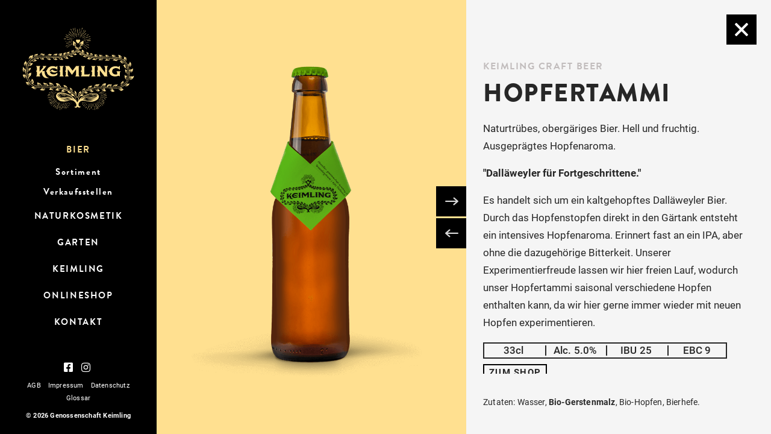

--- FILE ---
content_type: text/html; charset=utf-8
request_url: https://www.genossenschaft-keimling.ch/bier/hopfertammi
body_size: 2814
content:
<!DOCTYPE html>
<html><head><meta charset="utf-8"><!-- 
	##     ## ######## ##     ##    ###    ##    ## 
	###   ### ##        ##   ##    ## ##   ###   ##
	#### #### ##         ## ##    ##   ##  ####  ##
	## ### ## ######      ###    ##     ## ## ## ##
	##     ## ##         ## ##   ######### ##  ####
	##     ## ##        ##   ##  ##     ## ##   ###
	##     ## ######## ##     ## ##     ## ##    ##  Online Agentur

	This website is powered by TYPO3 - inspiring people to share!
	TYPO3 is a free open source Content Management Framework initially created by Kasper Skaarhoj and licensed under GNU/GPL.
	TYPO3 is copyright 1998-2026 of Kasper Skaarhoj. Extensions are copyright of their respective owners.
	Information and contribution at https://typo3.org/
--><title>Hopfertammi - Keimling Craft Beer - Keimling Genossenschaft</title><meta property="og:title" content="Hopfertammi - Keimling Craft Beer"><meta property="og:type" content="product"><meta property="og:url" content="https://www.genossenschaft-keimling.ch/bier/hopfertammi"><meta property="og:image" content="https://www.genossenschaft-keimling.ch/fileadmin/_processed_/8/5/csm_bier_craft-beer_hopfertammi_82f9e63bd5.png"><meta property="og:image:width" content="540"><meta property="og:image:height" content="748"><meta name="description" content='Naturtr&uuml;bes, oberg&auml;riges Bier. Hell und fruchtig. Ausgepr&auml;gtes Hopfenaroma. "Dall&auml;weyler f&uuml;r Fortgeschrittene." Es handelt sich um ein kaltgehopftes Dall&auml;weyler Bier. Durch das Hopfenstopfen direkt in den G&auml;rtank entsteht ein intensives Hopfenaroma. Erinnert fast an ein IPA, aber ohne die dazugeh&ouml;rige Bitterkeit. Unserer Experimentierfreude lassen wir hier freien Lauf, wodurch unser Hopfertammi saisonal verschiedene Hopfen enthalten kann, da wir hier gerne immer wieder mit neuen Hopfen experimentieren. 33cl Alc. 5.0% IBU 25 EBC 9 ZUM SHOP'><meta property="og:description" content='Naturtr&uuml;bes, oberg&auml;riges Bier. Hell und fruchtig. Ausgepr&auml;gtes Hopfenaroma. "Dall&auml;weyler f&uuml;r Fortgeschrittene." Es handelt sich um ein kaltgehopftes Dall&auml;weyler Bier. Durch das Hopfenstopfen direkt in den G&auml;rtank entsteht ein intensives Hopfenaroma. Erinnert fast an ein IPA, aber ohne die dazugeh&ouml;rige Bitterkeit. Unserer Experimentierfreude lassen wir hier freien Lauf, wodurch unser Hopfertammi saisonal verschiedene Hopfen enthalten kann, da wir hier gerne immer wieder mit neuen Hopfen experimentieren. 33cl Alc. 5.0% IBU 25 EBC 9 ZUM SHOP'><meta http-equiv="x-ua-compatible" content="IE=edge,chrome=1"><meta name="generator" content="TYPO3 CMS"><meta name="robots" content="index,follow"><meta name="viewport" content="width=device-width, initial-scale=1, maximum-scale=1, user-scalable=no, minimal-ui"><meta name="twitter:card" content="summary"><meta name="msapplication-tap-highlight" content="no"><meta name="apple-mobile-web-app-capable" content="yes"><meta name="theme-color" content="#000000"><meta name="shortcuticon" content="favicon.ico"><link rel="stylesheet" type="text/css" href="/typo3temp/assets/compressed/merged-8a4f6ac3a5cd315d505f8a545317e4e9-min.css.gzip?1724435505" media="all"><script src="/typo3temp/assets/compressed/merged-e2726b01df66210d06b3b9e68d551f40-min.js.gzip?1724435505" type="text/javascript"></script><!-- Global site tag (gtag.js) - Google Analytics --><script async src="https://www.googletagmanager.com/gtag/js?id=UA-147619170-1"></script><script> window.dataLayer = window.dataLayer || []; function gtag(){dataLayer.push(arguments);} gtag('js', new Date()); gtag('config', 'UA-147619170-1'); </script><link rel="canonical" href="https://www.genossenschaft-keimling.ch/bier/hopfertammi"></head><body class=""> <div class="aside"> <a href="#" class="aside__hamburger"> <span class="aside__hamburger-line"></span> <span class="aside__hamburger-line"></span> <span class="aside__hamburger-line"></span> </a> <header><div class="header"> <div class="header__box"> <a href="/" class="header__logo"><img src="/typo3conf/ext/mxn_template/Resources/Public/img/keimling-logo.svg" width="730" height="541" alt=""></a> <div class="header__shadow"> <div class="header__content"> <ul class="header__menu"><li><a href="/bier" class="active">&nbsp;&nbsp;Bier&nbsp;&nbsp;</a><ul><li><a href="/bier/sortiment">&nbsp;&nbsp;Sortiment&nbsp;&nbsp;</a></li><li><a href="/bier/verkaufsstellen">&nbsp;&nbsp;Verkaufsstellen&nbsp;&nbsp;</a></li></ul></li><li><a href="/naturkosmetik">&nbsp;&nbsp;Naturkosmetik&nbsp;&nbsp;</a></li><li><a href="/garten">&nbsp;&nbsp;Garten&nbsp;&nbsp;</a></li><li><a href="/keimling/team">&nbsp;&nbsp;Keimling&nbsp;&nbsp;</a></li><li><a href="/onlineshop">&nbsp;&nbsp;OnlineShop&nbsp;&nbsp;</a></li><li><a href="/kontakt">&nbsp;&nbsp;Kontakt&nbsp;&nbsp;</a></li> </ul></div> </div> </div> </div> </header><footer class="footer"><div class="footer__content"> <ul class="footer__follow"><li><a href="https://www.facebook.com/genossenschaftkeimling" target="_blank" class="icon-facebook">Facebook</a></li><li><a href="https://www.instagram.com/genossenschaft_keimling/" target="_blank" class="icon-instagram">Instagram</a></li> </ul><ul class="footer__meta"><li><a href="/agb">AGB</a></li><li><a href="/impressum">Impressum</a></li><li><a href="/datenschutz">Datenschutz</a></li><li><a href="/glossar">Glossar</a></li> </ul><span class="footer__copyright">&copy; 2026 Genossenschaft Keimling</span> </div> </footer></div> <div class="aside__overly"> </div> <div class="content"> <main class="main-content"><!--TYPO3SEARCH_begin--><div class=""><a id="c29" class="anchorLink"> </a> <div class="news news-single"> <div class="article" itemscope="itemscope" itemtype="http://schema.org/Article"> <!--TYPO3SEARCH_end--> <div class="layout"> <a class="layout__close layout__close--fixed-small icon-cancel" href="/bier/sortiment/keimling-craft-beer"></a> <div class="row expanded medium-up-2 animation-column"> <div class="column animfix"> <div class="layout__media"> <ul class="arrownav"><li> <a class="arrownav__arrow arrownav__arrow--next" title="Maracuja IPA" href="/bier/maracuja-ipa"> <span class="arrownav__arrow-text">Maracuja IPA</span> </a> </li><li> <a class="arrownav__arrow arrownav__arrow--previous" title="Gurgelhopf IPA" href="/bier/gurgelhopf-ipa"> <span class="arrownav__arrow-text">Gurgelhopf IPA</span> </a> </li> </ul><div class="layout__media_inner" data-interchange="[/fileadmin/_processed_/8/5/csm_bier_craft-beer_hopfertammi_714ee0304f.png, small], [/fileadmin/files/fotos/sortiment/bier/Keimling_Craft_Beer/bier_craft-beer_hopfertammi.png, medium]"></div> </div> </div> <div class="column "> <div class="layout__body"> <!--TYPO3SEARCH_begin--> <div class="layout__content"> <div class="layout__subheader">Keimling Craft Beer</div> <h1 itemprop="headline" class="layout__header">Hopfertammi</h1> <div class="layout__description"> <p>Naturtr&uuml;bes, oberg&auml;riges Bier. Hell und fruchtig. Ausgepr&auml;gtes Hopfenaroma.</p> <p><strong>"Dall&auml;weyler f&uuml;r Fortgeschrittene."</strong></p> <p>Es handelt sich um ein kaltgehopftes Dall&auml;weyler Bier. Durch das Hopfenstopfen direkt in den G&auml;rtank entsteht ein intensives Hopfenaroma. Erinnert fast an ein IPA, aber ohne die dazugeh&ouml;rige Bitterkeit. Unserer Experimentierfreude lassen wir hier freien Lauf, wodurch unser Hopfertammi saisonal verschiedene Hopfen enthalten kann, da wir hier gerne immer wieder mit neuen Hopfen experimentieren.</p><ul class="layout__info"><li>33cl</li> <li>Alc. 5.0%</li> <li>IBU 25</li> <li>EBC 9</li> </ul><p><a href="/onlineshop" class="button">ZUM SHOP</a></p> </div> </div> <div class="layout__footer"> <p>Zutaten: Wasser, <strong>Bio-Gerstenmalz</strong>, Bio-Hopfen, Bierhefe.</p> </div> </div> </div> </div> </div> <!--TYPO3SEARCH_end--> <!--TYPO3SEARCH_begin--> </div> </div> </div> <!--TYPO3SEARCH_end--> </main></div> <div class="pswp" tabindex="-1" role="dialog" aria-hidden="true"> <div class="pswp__bg"></div> <div class="pswp__scroll-wrap"> <div class="pswp__container"> <div class="pswp__item"></div> <div class="pswp__item"></div> <div class="pswp__item"></div> </div> <div class="pswp__ui pswp__ui--hidden"> <div class="pswp__top-bar"> <div class="pswp__counter"></div> <button class="pswp__button pswp__button--close" title="Close (Esc)"></button> <button class="pswp__button pswp__button--share" title="Share"></button> <button class="pswp__button pswp__button--fs" title="Toggle fullscreen"></button> <button class="pswp__button pswp__button--zoom" title="Zoom in/out"></button> <div class="pswp__preloader"> <div class="pswp__preloader__icn"> <div class="pswp__preloader__cut"> <div class="pswp__preloader__donut"></div> </div> </div> </div> </div> <div class="pswp__share-modal pswp__share-modal--hidden pswp__single-tap"> <div class="pswp__share-tooltip"></div> </div> <button class="pswp__button pswp__button--arrow--left" title="Previous (arrow left)"> </button> <button class="pswp__button pswp__button--arrow--right" title="Next (arrow right)"> </button> <div class="pswp__caption"> <div class="pswp__caption__center"></div> </div> </div> </div> </div> <script src="/typo3temp/assets/compressed/merged-1d5e9a2d1a2fe508d0d2c4869185a8d7-min.js.gzip?1724435505" type="text/javascript"></script> <script src="/typo3temp/assets/compressed/merged-12cf6ad345eecae7c1981bce3c134c09-min.js.gzip?1724435505" type="text/javascript"></script> </body></html>


--- FILE ---
content_type: text/css; charset=utf-8
request_url: https://www.genossenschaft-keimling.ch/typo3temp/assets/compressed/merged-8a4f6ac3a5cd315d505f8a545317e4e9-min.css.gzip?1724435505
body_size: 19317
content:
@import url(//use.typekit.net/haa5ggh.css);@charset "UTF-8"@media print,screen and (min-width:40em){.reveal,.reveal.tiny,.reveal.small,.reveal.large{right:auto;left:auto;margin:0 auto}}html{line-height:1.15;-webkit-text-size-adjust:100%}body{margin:0}h1{font-size:2em;margin:.67em 0}hr{box-sizing:content-box;height:0;overflow:visible}pre{font-family:monospace,monospace;font-size:1em}a{background-color:transparent}abbr[title]{border-bottom:none;text-decoration:underline;text-decoration:underline dotted}b,strong{font-weight:bolder}code,kbd,samp{font-family:monospace,monospace;font-size:1em}small{font-size:80%}sub,sup{font-size:75%;line-height:0;position:relative;vertical-align:baseline}sub{bottom:-.25em}sup{top:-.5em}img{border-style:none}button,input,optgroup,select,textarea{font-family:inherit;font-size:100%;line-height:1.15;margin:0}button,input{overflow:visible}button,select{text-transform:none}button,[type="button"],[type="reset"],[type="submit"]{-webkit-appearance:button}button::-moz-focus-inner,[type="button"]::-moz-focus-inner,[type="reset"]::-moz-focus-inner,[type="submit"]::-moz-focus-inner{border-style:none;padding:0}button:-moz-focusring,[type="button"]:-moz-focusring,[type="reset"]:-moz-focusring,[type="submit"]:-moz-focusring{outline:1px dotted ButtonText}fieldset{padding:.35em .75em .625em}legend{box-sizing:border-box;color:inherit;display:table;max-width:100%;padding:0;white-space:normal}progress{vertical-align:baseline}textarea{overflow:auto}[type="checkbox"],[type="radio"]{box-sizing:border-box;padding:0}[type="number"]::-webkit-inner-spin-button,[type="number"]::-webkit-outer-spin-button{height:auto}[type="search"]{-webkit-appearance:textfield;outline-offset:-2px}[type="search"]::-webkit-search-decoration{-webkit-appearance:none}::-webkit-file-upload-button{-webkit-appearance:button;font:inherit}details{display:block}summary{display:list-item}template{display:none}[hidden]{display:none}.foundation-mq{font-family:"small=0em&medium=40em&large=64em&xlarge=75em&xxlarge=90em"}html{box-sizing:border-box;font-size:100%}*,*::before,*::after{box-sizing:inherit}body{margin:0;padding:0;background:#000;font-family:"Roboto",sans-serif;font-weight:300;line-height:1.94118;color:#272727;-webkit-font-smoothing:antialiased;-moz-osx-font-smoothing:grayscale}img{display:inline-block;vertical-align:middle;max-width:100%;height:auto;-ms-interpolation-mode:bicubic}textarea{height:auto;min-height:50px;border-radius:0}select{box-sizing:border-box;width:100%;border-radius:0}.map_canvas img,.map_canvas embed,.map_canvas object,.mqa-display img,.mqa-display embed,.mqa-display object{max-width:none!important}button{padding:0;-webkit-appearance:none;-moz-appearance:none;appearance:none;border:0;border-radius:0;background:transparent;line-height:1;cursor:auto}[data-whatinput='mouse'] button{outline:0}pre{overflow:auto}button,input,optgroup,select,textarea{font-family:inherit}.is-visible{display:block!important}.is-hidden{display:none!important}.row{max-width:64.875rem;margin-right:auto;margin-left:auto}.row::before,.row::after{display:table;content:' '}.row::after{clear:both}.row.collapse>.column,.row.collapse>.columns{padding-right:0;padding-left:0}.row .row{margin-right:-.625rem;margin-left:-.625rem}@media print,screen and (min-width:40em){.row .row{margin-right:-.625rem;margin-left:-.625rem}}@media print,screen and (min-width:64em){.row .row{margin-right:-.625rem;margin-left:-.625rem}}@media screen and (min-width:75em){.row .row{margin-right:-.625rem;margin-left:-.625rem}}.row .row.collapse{margin-right:0;margin-left:0}.row.expanded{max-width:none}.row.expanded .row{margin-right:auto;margin-left:auto}.row:not(.expanded) .row{max-width:none}.row.gutter-small>.column,.row.gutter-small>.columns{padding-right:.625rem;padding-left:.625rem}.column,.columns{width:100%;float:left;padding-right:.625rem;padding-left:.625rem}.column,.columns,.column:last-child:not(:first-child),.columns:last-child:not(:first-child){float:left;clear:none}.column:last-child:not(:first-child),.columns:last-child:not(:first-child){float:right}.column.end:last-child:last-child,.end.columns:last-child:last-child{float:left}.column.row.row,.row.row.columns{float:none}.row .column.row.row,.row .row.row.columns{margin-right:0;margin-left:0;padding-right:0;padding-left:0}.small-1{width:8.33333%}.small-push-1{position:relative;left:8.33333%}.small-pull-1{position:relative;left:-8.33333%}.small-offset-0{margin-left:0%}.small-2{width:16.66667%}.small-push-2{position:relative;left:16.66667%}.small-pull-2{position:relative;left:-16.66667%}.small-offset-1{margin-left:8.33333%}.small-3{width:25%}.small-push-3{position:relative;left:25%}.small-pull-3{position:relative;left:-25%}.small-offset-2{margin-left:16.66667%}.small-4{width:33.33333%}.small-push-4{position:relative;left:33.33333%}.small-pull-4{position:relative;left:-33.33333%}.small-offset-3{margin-left:25%}.small-5{width:41.66667%}.small-push-5{position:relative;left:41.66667%}.small-pull-5{position:relative;left:-41.66667%}.small-offset-4{margin-left:33.33333%}.small-6{width:50%}.small-push-6{position:relative;left:50%}.small-pull-6{position:relative;left:-50%}.small-offset-5{margin-left:41.66667%}.small-7{width:58.33333%}.small-push-7{position:relative;left:58.33333%}.small-pull-7{position:relative;left:-58.33333%}.small-offset-6{margin-left:50%}.small-8{width:66.66667%}.small-push-8{position:relative;left:66.66667%}.small-pull-8{position:relative;left:-66.66667%}.small-offset-7{margin-left:58.33333%}.small-9{width:75%}.small-push-9{position:relative;left:75%}.small-pull-9{position:relative;left:-75%}.small-offset-8{margin-left:66.66667%}.small-10{width:83.33333%}.small-push-10{position:relative;left:83.33333%}.small-pull-10{position:relative;left:-83.33333%}.small-offset-9{margin-left:75%}.small-11{width:91.66667%}.small-push-11{position:relative;left:91.66667%}.small-pull-11{position:relative;left:-91.66667%}.small-offset-10{margin-left:83.33333%}.small-12{width:100%}.small-offset-11{margin-left:91.66667%}.small-up-1>.column,.small-up-1>.columns{float:left;width:100%}.small-up-1>.column:nth-of-type(1n),.small-up-1>.columns:nth-of-type(1n){clear:none}.small-up-1>.column:nth-of-type(1n+1),.small-up-1>.columns:nth-of-type(1n+1){clear:both}.small-up-1>.column:last-child,.small-up-1>.columns:last-child{float:left}.small-up-2>.column,.small-up-2>.columns{float:left;width:50%}.small-up-2>.column:nth-of-type(1n),.small-up-2>.columns:nth-of-type(1n){clear:none}.small-up-2>.column:nth-of-type(2n+1),.small-up-2>.columns:nth-of-type(2n+1){clear:both}.small-up-2>.column:last-child,.small-up-2>.columns:last-child{float:left}.small-up-3>.column,.small-up-3>.columns{float:left;width:33.33333%}.small-up-3>.column:nth-of-type(1n),.small-up-3>.columns:nth-of-type(1n){clear:none}.small-up-3>.column:nth-of-type(3n+1),.small-up-3>.columns:nth-of-type(3n+1){clear:both}.small-up-3>.column:last-child,.small-up-3>.columns:last-child{float:left}.small-up-4>.column,.small-up-4>.columns{float:left;width:25%}.small-up-4>.column:nth-of-type(1n),.small-up-4>.columns:nth-of-type(1n){clear:none}.small-up-4>.column:nth-of-type(4n+1),.small-up-4>.columns:nth-of-type(4n+1){clear:both}.small-up-4>.column:last-child,.small-up-4>.columns:last-child{float:left}.small-up-5>.column,.small-up-5>.columns{float:left;width:20%}.small-up-5>.column:nth-of-type(1n),.small-up-5>.columns:nth-of-type(1n){clear:none}.small-up-5>.column:nth-of-type(5n+1),.small-up-5>.columns:nth-of-type(5n+1){clear:both}.small-up-5>.column:last-child,.small-up-5>.columns:last-child{float:left}.small-up-6>.column,.small-up-6>.columns{float:left;width:16.66667%}.small-up-6>.column:nth-of-type(1n),.small-up-6>.columns:nth-of-type(1n){clear:none}.small-up-6>.column:nth-of-type(6n+1),.small-up-6>.columns:nth-of-type(6n+1){clear:both}.small-up-6>.column:last-child,.small-up-6>.columns:last-child{float:left}.small-up-7>.column,.small-up-7>.columns{float:left;width:14.28571%}.small-up-7>.column:nth-of-type(1n),.small-up-7>.columns:nth-of-type(1n){clear:none}.small-up-7>.column:nth-of-type(7n+1),.small-up-7>.columns:nth-of-type(7n+1){clear:both}.small-up-7>.column:last-child,.small-up-7>.columns:last-child{float:left}.small-up-8>.column,.small-up-8>.columns{float:left;width:12.5%}.small-up-8>.column:nth-of-type(1n),.small-up-8>.columns:nth-of-type(1n){clear:none}.small-up-8>.column:nth-of-type(8n+1),.small-up-8>.columns:nth-of-type(8n+1){clear:both}.small-up-8>.column:last-child,.small-up-8>.columns:last-child{float:left}.small-collapse>.column,.small-collapse>.columns{padding-right:0;padding-left:0}.small-collapse .row{margin-right:0;margin-left:0}.expanded.row .small-collapse.row{margin-right:0;margin-left:0}.small-uncollapse>.column,.small-uncollapse>.columns{padding-right:.625rem;padding-left:.625rem}.small-centered{margin-right:auto;margin-left:auto}.small-centered,.small-centered:last-child:not(:first-child){float:none;clear:both}.small-uncentered,.small-push-0,.small-pull-0{position:static;margin-right:0;margin-left:0}.small-uncentered,.small-uncentered:last-child:not(:first-child),.small-push-0,.small-push-0:last-child:not(:first-child),.small-pull-0,.small-pull-0:last-child:not(:first-child){float:left;clear:none}.small-uncentered:last-child:not(:first-child),.small-push-0:last-child:not(:first-child),.small-pull-0:last-child:not(:first-child){float:right}@media print,screen and (min-width:40em){.medium-1{width:8.33333%}.medium-push-1{position:relative;left:8.33333%}.medium-pull-1{position:relative;left:-8.33333%}.medium-offset-0{margin-left:0%}.medium-2{width:16.66667%}.medium-push-2{position:relative;left:16.66667%}.medium-pull-2{position:relative;left:-16.66667%}.medium-offset-1{margin-left:8.33333%}.medium-3{width:25%}.medium-push-3{position:relative;left:25%}.medium-pull-3{position:relative;left:-25%}.medium-offset-2{margin-left:16.66667%}.medium-4{width:33.33333%}.medium-push-4{position:relative;left:33.33333%}.medium-pull-4{position:relative;left:-33.33333%}.medium-offset-3{margin-left:25%}.medium-5{width:41.66667%}.medium-push-5{position:relative;left:41.66667%}.medium-pull-5{position:relative;left:-41.66667%}.medium-offset-4{margin-left:33.33333%}.medium-6{width:50%}.medium-push-6{position:relative;left:50%}.medium-pull-6{position:relative;left:-50%}.medium-offset-5{margin-left:41.66667%}.medium-7{width:58.33333%}.medium-push-7{position:relative;left:58.33333%}.medium-pull-7{position:relative;left:-58.33333%}.medium-offset-6{margin-left:50%}.medium-8{width:66.66667%}.medium-push-8{position:relative;left:66.66667%}.medium-pull-8{position:relative;left:-66.66667%}.medium-offset-7{margin-left:58.33333%}.medium-9{width:75%}.medium-push-9{position:relative;left:75%}.medium-pull-9{position:relative;left:-75%}.medium-offset-8{margin-left:66.66667%}.medium-10{width:83.33333%}.medium-push-10{position:relative;left:83.33333%}.medium-pull-10{position:relative;left:-83.33333%}.medium-offset-9{margin-left:75%}.medium-11{width:91.66667%}.medium-push-11{position:relative;left:91.66667%}.medium-pull-11{position:relative;left:-91.66667%}.medium-offset-10{margin-left:83.33333%}.medium-12{width:100%}.medium-offset-11{margin-left:91.66667%}.medium-up-1>.column,.medium-up-1>.columns{float:left;width:100%}.medium-up-1>.column:nth-of-type(1n),.medium-up-1>.columns:nth-of-type(1n){clear:none}.medium-up-1>.column:nth-of-type(1n+1),.medium-up-1>.columns:nth-of-type(1n+1){clear:both}.medium-up-1>.column:last-child,.medium-up-1>.columns:last-child{float:left}.medium-up-2>.column,.medium-up-2>.columns{float:left;width:50%}.medium-up-2>.column:nth-of-type(1n),.medium-up-2>.columns:nth-of-type(1n){clear:none}.medium-up-2>.column:nth-of-type(2n+1),.medium-up-2>.columns:nth-of-type(2n+1){clear:both}.medium-up-2>.column:last-child,.medium-up-2>.columns:last-child{float:left}.medium-up-3>.column,.medium-up-3>.columns{float:left;width:33.33333%}.medium-up-3>.column:nth-of-type(1n),.medium-up-3>.columns:nth-of-type(1n){clear:none}.medium-up-3>.column:nth-of-type(3n+1),.medium-up-3>.columns:nth-of-type(3n+1){clear:both}.medium-up-3>.column:last-child,.medium-up-3>.columns:last-child{float:left}.medium-up-4>.column,.medium-up-4>.columns{float:left;width:25%}.medium-up-4>.column:nth-of-type(1n),.medium-up-4>.columns:nth-of-type(1n){clear:none}.medium-up-4>.column:nth-of-type(4n+1),.medium-up-4>.columns:nth-of-type(4n+1){clear:both}.medium-up-4>.column:last-child,.medium-up-4>.columns:last-child{float:left}.medium-up-5>.column,.medium-up-5>.columns{float:left;width:20%}.medium-up-5>.column:nth-of-type(1n),.medium-up-5>.columns:nth-of-type(1n){clear:none}.medium-up-5>.column:nth-of-type(5n+1),.medium-up-5>.columns:nth-of-type(5n+1){clear:both}.medium-up-5>.column:last-child,.medium-up-5>.columns:last-child{float:left}.medium-up-6>.column,.medium-up-6>.columns{float:left;width:16.66667%}.medium-up-6>.column:nth-of-type(1n),.medium-up-6>.columns:nth-of-type(1n){clear:none}.medium-up-6>.column:nth-of-type(6n+1),.medium-up-6>.columns:nth-of-type(6n+1){clear:both}.medium-up-6>.column:last-child,.medium-up-6>.columns:last-child{float:left}.medium-up-7>.column,.medium-up-7>.columns{float:left;width:14.28571%}.medium-up-7>.column:nth-of-type(1n),.medium-up-7>.columns:nth-of-type(1n){clear:none}.medium-up-7>.column:nth-of-type(7n+1),.medium-up-7>.columns:nth-of-type(7n+1){clear:both}.medium-up-7>.column:last-child,.medium-up-7>.columns:last-child{float:left}.medium-up-8>.column,.medium-up-8>.columns{float:left;width:12.5%}.medium-up-8>.column:nth-of-type(1n),.medium-up-8>.columns:nth-of-type(1n){clear:none}.medium-up-8>.column:nth-of-type(8n+1),.medium-up-8>.columns:nth-of-type(8n+1){clear:both}.medium-up-8>.column:last-child,.medium-up-8>.columns:last-child{float:left}.medium-collapse>.column,.medium-collapse>.columns{padding-right:0;padding-left:0}.medium-collapse .row{margin-right:0;margin-left:0}.expanded.row .medium-collapse.row{margin-right:0;margin-left:0}.medium-uncollapse>.column,.medium-uncollapse>.columns{padding-right:.625rem;padding-left:.625rem}.medium-centered{margin-right:auto;margin-left:auto}.medium-centered,.medium-centered:last-child:not(:first-child){float:none;clear:both}.medium-uncentered,.medium-push-0,.medium-pull-0{position:static;margin-right:0;margin-left:0}.medium-uncentered,.medium-uncentered:last-child:not(:first-child),.medium-push-0,.medium-push-0:last-child:not(:first-child),.medium-pull-0,.medium-pull-0:last-child:not(:first-child){float:left;clear:none}.medium-uncentered:last-child:not(:first-child),.medium-push-0:last-child:not(:first-child),.medium-pull-0:last-child:not(:first-child){float:right}}@media print,screen and (min-width:64em){.large-1{width:8.33333%}.large-push-1{position:relative;left:8.33333%}.large-pull-1{position:relative;left:-8.33333%}.large-offset-0{margin-left:0%}.large-2{width:16.66667%}.large-push-2{position:relative;left:16.66667%}.large-pull-2{position:relative;left:-16.66667%}.large-offset-1{margin-left:8.33333%}.large-3{width:25%}.large-push-3{position:relative;left:25%}.large-pull-3{position:relative;left:-25%}.large-offset-2{margin-left:16.66667%}.large-4{width:33.33333%}.large-push-4{position:relative;left:33.33333%}.large-pull-4{position:relative;left:-33.33333%}.large-offset-3{margin-left:25%}.large-5{width:41.66667%}.large-push-5{position:relative;left:41.66667%}.large-pull-5{position:relative;left:-41.66667%}.large-offset-4{margin-left:33.33333%}.large-6{width:50%}.large-push-6{position:relative;left:50%}.large-pull-6{position:relative;left:-50%}.large-offset-5{margin-left:41.66667%}.large-7{width:58.33333%}.large-push-7{position:relative;left:58.33333%}.large-pull-7{position:relative;left:-58.33333%}.large-offset-6{margin-left:50%}.large-8{width:66.66667%}.large-push-8{position:relative;left:66.66667%}.large-pull-8{position:relative;left:-66.66667%}.large-offset-7{margin-left:58.33333%}.large-9{width:75%}.large-push-9{position:relative;left:75%}.large-pull-9{position:relative;left:-75%}.large-offset-8{margin-left:66.66667%}.large-10{width:83.33333%}.large-push-10{position:relative;left:83.33333%}.large-pull-10{position:relative;left:-83.33333%}.large-offset-9{margin-left:75%}.large-11{width:91.66667%}.large-push-11{position:relative;left:91.66667%}.large-pull-11{position:relative;left:-91.66667%}.large-offset-10{margin-left:83.33333%}.large-12{width:100%}.large-offset-11{margin-left:91.66667%}.large-up-1>.column,.large-up-1>.columns{float:left;width:100%}.large-up-1>.column:nth-of-type(1n),.large-up-1>.columns:nth-of-type(1n){clear:none}.large-up-1>.column:nth-of-type(1n+1),.large-up-1>.columns:nth-of-type(1n+1){clear:both}.large-up-1>.column:last-child,.large-up-1>.columns:last-child{float:left}.large-up-2>.column,.large-up-2>.columns{float:left;width:50%}.large-up-2>.column:nth-of-type(1n),.large-up-2>.columns:nth-of-type(1n){clear:none}.large-up-2>.column:nth-of-type(2n+1),.large-up-2>.columns:nth-of-type(2n+1){clear:both}.large-up-2>.column:last-child,.large-up-2>.columns:last-child{float:left}.large-up-3>.column,.large-up-3>.columns{float:left;width:33.33333%}.large-up-3>.column:nth-of-type(1n),.large-up-3>.columns:nth-of-type(1n){clear:none}.large-up-3>.column:nth-of-type(3n+1),.large-up-3>.columns:nth-of-type(3n+1){clear:both}.large-up-3>.column:last-child,.large-up-3>.columns:last-child{float:left}.large-up-4>.column,.large-up-4>.columns{float:left;width:25%}.large-up-4>.column:nth-of-type(1n),.large-up-4>.columns:nth-of-type(1n){clear:none}.large-up-4>.column:nth-of-type(4n+1),.large-up-4>.columns:nth-of-type(4n+1){clear:both}.large-up-4>.column:last-child,.large-up-4>.columns:last-child{float:left}.large-up-5>.column,.large-up-5>.columns{float:left;width:20%}.large-up-5>.column:nth-of-type(1n),.large-up-5>.columns:nth-of-type(1n){clear:none}.large-up-5>.column:nth-of-type(5n+1),.large-up-5>.columns:nth-of-type(5n+1){clear:both}.large-up-5>.column:last-child,.large-up-5>.columns:last-child{float:left}.large-up-6>.column,.large-up-6>.columns{float:left;width:16.66667%}.large-up-6>.column:nth-of-type(1n),.large-up-6>.columns:nth-of-type(1n){clear:none}.large-up-6>.column:nth-of-type(6n+1),.large-up-6>.columns:nth-of-type(6n+1){clear:both}.large-up-6>.column:last-child,.large-up-6>.columns:last-child{float:left}.large-up-7>.column,.large-up-7>.columns{float:left;width:14.28571%}.large-up-7>.column:nth-of-type(1n),.large-up-7>.columns:nth-of-type(1n){clear:none}.large-up-7>.column:nth-of-type(7n+1),.large-up-7>.columns:nth-of-type(7n+1){clear:both}.large-up-7>.column:last-child,.large-up-7>.columns:last-child{float:left}.large-up-8>.column,.large-up-8>.columns{float:left;width:12.5%}.large-up-8>.column:nth-of-type(1n),.large-up-8>.columns:nth-of-type(1n){clear:none}.large-up-8>.column:nth-of-type(8n+1),.large-up-8>.columns:nth-of-type(8n+1){clear:both}.large-up-8>.column:last-child,.large-up-8>.columns:last-child{float:left}.large-collapse>.column,.large-collapse>.columns{padding-right:0;padding-left:0}.large-collapse .row{margin-right:0;margin-left:0}.expanded.row .large-collapse.row{margin-right:0;margin-left:0}.large-uncollapse>.column,.large-uncollapse>.columns{padding-right:.625rem;padding-left:.625rem}.large-centered{margin-right:auto;margin-left:auto}.large-centered,.large-centered:last-child:not(:first-child){float:none;clear:both}.large-uncentered,.large-push-0,.large-pull-0{position:static;margin-right:0;margin-left:0}.large-uncentered,.large-uncentered:last-child:not(:first-child),.large-push-0,.large-push-0:last-child:not(:first-child),.large-pull-0,.large-pull-0:last-child:not(:first-child){float:left;clear:none}.large-uncentered:last-child:not(:first-child),.large-push-0:last-child:not(:first-child),.large-pull-0:last-child:not(:first-child){float:right}}@media screen and (min-width:75em){.xlarge-1{width:8.33333%}.xlarge-push-1{position:relative;left:8.33333%}.xlarge-pull-1{position:relative;left:-8.33333%}.xlarge-offset-0{margin-left:0%}.xlarge-2{width:16.66667%}.xlarge-push-2{position:relative;left:16.66667%}.xlarge-pull-2{position:relative;left:-16.66667%}.xlarge-offset-1{margin-left:8.33333%}.xlarge-3{width:25%}.xlarge-push-3{position:relative;left:25%}.xlarge-pull-3{position:relative;left:-25%}.xlarge-offset-2{margin-left:16.66667%}.xlarge-4{width:33.33333%}.xlarge-push-4{position:relative;left:33.33333%}.xlarge-pull-4{position:relative;left:-33.33333%}.xlarge-offset-3{margin-left:25%}.xlarge-5{width:41.66667%}.xlarge-push-5{position:relative;left:41.66667%}.xlarge-pull-5{position:relative;left:-41.66667%}.xlarge-offset-4{margin-left:33.33333%}.xlarge-6{width:50%}.xlarge-push-6{position:relative;left:50%}.xlarge-pull-6{position:relative;left:-50%}.xlarge-offset-5{margin-left:41.66667%}.xlarge-7{width:58.33333%}.xlarge-push-7{position:relative;left:58.33333%}.xlarge-pull-7{position:relative;left:-58.33333%}.xlarge-offset-6{margin-left:50%}.xlarge-8{width:66.66667%}.xlarge-push-8{position:relative;left:66.66667%}.xlarge-pull-8{position:relative;left:-66.66667%}.xlarge-offset-7{margin-left:58.33333%}.xlarge-9{width:75%}.xlarge-push-9{position:relative;left:75%}.xlarge-pull-9{position:relative;left:-75%}.xlarge-offset-8{margin-left:66.66667%}.xlarge-10{width:83.33333%}.xlarge-push-10{position:relative;left:83.33333%}.xlarge-pull-10{position:relative;left:-83.33333%}.xlarge-offset-9{margin-left:75%}.xlarge-11{width:91.66667%}.xlarge-push-11{position:relative;left:91.66667%}.xlarge-pull-11{position:relative;left:-91.66667%}.xlarge-offset-10{margin-left:83.33333%}.xlarge-12{width:100%}.xlarge-offset-11{margin-left:91.66667%}.xlarge-up-1>.column,.xlarge-up-1>.columns{float:left;width:100%}.xlarge-up-1>.column:nth-of-type(1n),.xlarge-up-1>.columns:nth-of-type(1n){clear:none}.xlarge-up-1>.column:nth-of-type(1n+1),.xlarge-up-1>.columns:nth-of-type(1n+1){clear:both}.xlarge-up-1>.column:last-child,.xlarge-up-1>.columns:last-child{float:left}.xlarge-up-2>.column,.xlarge-up-2>.columns{float:left;width:50%}.xlarge-up-2>.column:nth-of-type(1n),.xlarge-up-2>.columns:nth-of-type(1n){clear:none}.xlarge-up-2>.column:nth-of-type(2n+1),.xlarge-up-2>.columns:nth-of-type(2n+1){clear:both}.xlarge-up-2>.column:last-child,.xlarge-up-2>.columns:last-child{float:left}.xlarge-up-3>.column,.xlarge-up-3>.columns{float:left;width:33.33333%}.xlarge-up-3>.column:nth-of-type(1n),.xlarge-up-3>.columns:nth-of-type(1n){clear:none}.xlarge-up-3>.column:nth-of-type(3n+1),.xlarge-up-3>.columns:nth-of-type(3n+1){clear:both}.xlarge-up-3>.column:last-child,.xlarge-up-3>.columns:last-child{float:left}.xlarge-up-4>.column,.xlarge-up-4>.columns{float:left;width:25%}.xlarge-up-4>.column:nth-of-type(1n),.xlarge-up-4>.columns:nth-of-type(1n){clear:none}.xlarge-up-4>.column:nth-of-type(4n+1),.xlarge-up-4>.columns:nth-of-type(4n+1){clear:both}.xlarge-up-4>.column:last-child,.xlarge-up-4>.columns:last-child{float:left}.xlarge-up-5>.column,.xlarge-up-5>.columns{float:left;width:20%}.xlarge-up-5>.column:nth-of-type(1n),.xlarge-up-5>.columns:nth-of-type(1n){clear:none}.xlarge-up-5>.column:nth-of-type(5n+1),.xlarge-up-5>.columns:nth-of-type(5n+1){clear:both}.xlarge-up-5>.column:last-child,.xlarge-up-5>.columns:last-child{float:left}.xlarge-up-6>.column,.xlarge-up-6>.columns{float:left;width:16.66667%}.xlarge-up-6>.column:nth-of-type(1n),.xlarge-up-6>.columns:nth-of-type(1n){clear:none}.xlarge-up-6>.column:nth-of-type(6n+1),.xlarge-up-6>.columns:nth-of-type(6n+1){clear:both}.xlarge-up-6>.column:last-child,.xlarge-up-6>.columns:last-child{float:left}.xlarge-up-7>.column,.xlarge-up-7>.columns{float:left;width:14.28571%}.xlarge-up-7>.column:nth-of-type(1n),.xlarge-up-7>.columns:nth-of-type(1n){clear:none}.xlarge-up-7>.column:nth-of-type(7n+1),.xlarge-up-7>.columns:nth-of-type(7n+1){clear:both}.xlarge-up-7>.column:last-child,.xlarge-up-7>.columns:last-child{float:left}.xlarge-up-8>.column,.xlarge-up-8>.columns{float:left;width:12.5%}.xlarge-up-8>.column:nth-of-type(1n),.xlarge-up-8>.columns:nth-of-type(1n){clear:none}.xlarge-up-8>.column:nth-of-type(8n+1),.xlarge-up-8>.columns:nth-of-type(8n+1){clear:both}.xlarge-up-8>.column:last-child,.xlarge-up-8>.columns:last-child{float:left}.xlarge-collapse>.column,.xlarge-collapse>.columns{padding-right:0;padding-left:0}.xlarge-collapse .row{margin-right:0;margin-left:0}.expanded.row .xlarge-collapse.row{margin-right:0;margin-left:0}.xlarge-uncollapse>.column,.xlarge-uncollapse>.columns{padding-right:.625rem;padding-left:.625rem}.xlarge-centered{margin-right:auto;margin-left:auto}.xlarge-centered,.xlarge-centered:last-child:not(:first-child){float:none;clear:both}.xlarge-uncentered,.xlarge-push-0,.xlarge-pull-0{position:static;margin-right:0;margin-left:0}.xlarge-uncentered,.xlarge-uncentered:last-child:not(:first-child),.xlarge-push-0,.xlarge-push-0:last-child:not(:first-child),.xlarge-pull-0,.xlarge-pull-0:last-child:not(:first-child){float:left;clear:none}.xlarge-uncentered:last-child:not(:first-child),.xlarge-push-0:last-child:not(:first-child),.xlarge-pull-0:last-child:not(:first-child){float:right}}.column-block{margin-bottom:1.25rem}.column-block>:last-child{margin-bottom:0}div,dl,dt,dd,ul,ol,li,h1,h2,.teaser__header,h3,.glossary__name,h4,blockquote p,h5,.grid__subheader,.layout__subheader,h6,pre,form,p,blockquote,th,td{margin:0;padding:0}p{margin-bottom:1rem;font-size:inherit;line-height:inherit;text-rendering:optimizeLegibility}em,i{font-style:italic;line-height:inherit}strong,b{font-weight:900;line-height:inherit}small{font-size:80%;line-height:inherit}h1,.h1,.hero__header,h2,.teaser__header,.h2,h3,.glossary__name,.h3,h4,blockquote p,.h4,h5,.grid__subheader,.layout__subheader,.h5,h6,.h6{font-family:"brandon-grotesque",serif;font-style:normal;font-weight:900;color:inherit;text-rendering:optimizeLegibility}h1 small,.h1 small,.hero__header small,h2 small,.teaser__header small,.h2 small,h3 small,.glossary__name small,.h3 small,h4 small,blockquote p small,.h4 small,h5 small,.grid__subheader small,.layout__subheader small,.h5 small,h6 small,.h6 small{line-height:0;color:#cacaca}h1,.h1,.hero__header{font-size:1.5rem;line-height:1.32;margin-top:0;margin-bottom:.5rem}h2,.teaser__header,.h2{font-size:1.25rem;line-height:1.32;margin-top:0;margin-bottom:.5rem}h3,.glossary__name,.h3{font-size:1.1875rem;line-height:1.32;margin-top:0;margin-bottom:.5rem}h4,blockquote p,.h4{font-size:1.125rem;line-height:1.32;margin-top:0;margin-bottom:.5rem}h5,.grid__subheader,.layout__subheader,.h5{font-size:.9375rem;line-height:1.32;margin-top:0;margin-bottom:.5rem}h6,.h6{font-size:.875rem;line-height:1.32;margin-top:0;margin-bottom:.5rem}@media print,screen and (min-width:40em){h1,.h1,.hero__header{font-size:2.5625rem}h2,.teaser__header,.h2{font-size:2.0625rem}h3,.glossary__name,.h3{font-size:1.5rem}h4,blockquote p,.h4{font-size:1.375rem}h5,.grid__subheader,.layout__subheader,.h5{font-size:1rem}h6,.h6{font-size:.875rem}}a{line-height:inherit;color:inherit;text-decoration:none;cursor:pointer}a:hover,a:focus{color:inherit}a img{border:0}hr{clear:both;max-width:100%;height:0;margin:1.75rem auto;border-top:0;border-right:0;border-bottom:1px solid #272727;border-left:0}ul,ol,dl{margin-bottom:1rem;list-style-position:outside;line-height:inherit}li{font-size:inherit}ul{margin-left:1.25rem;list-style-type:disc}ol{margin-left:1.25rem}ul ul,ol ul,ul ol,ol ol{margin-left:1.25rem;margin-bottom:0}dl{margin-bottom:1rem}dl dt{margin-bottom:.3rem;font-weight:900}blockquote{margin:0 0 1rem;padding:0;border-left:2.5px solid #000}blockquote,blockquote p{line-height:inherit;color:inherit}cite{display:block;font-size:.9375rem;color:#555}cite:before{content:""}abbr,abbr[title]{border-bottom:1px dotted #0a0a0a;cursor:help;text-decoration:none}figure{margin:0}code{padding:.125rem .3125rem .0625rem;border:1px solid #cacaca;background-color:#e6e6e6;font-family:Consolas,"Liberation Mono",Courier,monospace;font-weight:300;color:#0a0a0a}kbd{margin:0;padding:.125rem .25rem 0;background-color:#e6e6e6;font-family:Consolas,"Liberation Mono",Courier,monospace;color:#0a0a0a}.subheader{margin-top:.2rem;margin-bottom:.5rem;font-weight:300;line-height:1.4;color:#555}.lead{font-size:20px;line-height:1.35}.stat{font-size:2.5rem;line-height:1}p+.stat{margin-top:-1rem}ul.no-bullet,ol.no-bullet{margin-left:0;list-style:none}.text-left{text-align:left}.text-right{text-align:right}.text-center{text-align:center}.text-justify{text-align:justify}@media print,screen and (min-width:40em){.medium-text-left{text-align:left}.medium-text-right{text-align:right}.medium-text-center{text-align:center}.medium-text-justify{text-align:justify}}@media print,screen and (min-width:64em){.large-text-left{text-align:left}.large-text-right{text-align:right}.large-text-center{text-align:center}.large-text-justify{text-align:justify}}@media screen and (min-width:75em){.xlarge-text-left{text-align:left}.xlarge-text-right{text-align:right}.xlarge-text-center{text-align:center}.xlarge-text-justify{text-align:justify}}.show-for-print{display:none!important}@media print{*{background:transparent!important;box-shadow:none!important;color:black!important;text-shadow:none!important}.show-for-print{display:block!important}.hide-for-print{display:none!important}table.show-for-print{display:table!important}thead.show-for-print{display:table-header-group!important}tbody.show-for-print{display:table-row-group!important}tr.show-for-print{display:table-row!important}td.show-for-print{display:table-cell!important}th.show-for-print{display:table-cell!important}a,a:visited{text-decoration:underline}a[href]:after{content:" (" attr(href) ")"}.ir a:after,a[href^='javascript:']:after,a[href^='#']:after{content:''}abbr[title]:after{content:" (" attr(title) ")"}pre,blockquote{border:1px solid #555;page-break-inside:avoid}thead{display:table-header-group}tr,img{page-break-inside:avoid}img{max-width:100%!important}@page{margin:.5cm}p,h2,.teaser__header,h3,.glossary__name{orphans:3;widows:3}h2,.teaser__header,h3,.glossary__name{page-break-after:avoid}.print-break-inside{page-break-inside:auto}}[type='text'],[type='password'],[type='date'],[type='datetime'],[type='datetime-local'],[type='month'],[type='week'],[type='email'],[type='number'],[type='search'],[type='tel'],[type='time'],[type='url'],[type='color'],textarea{display:block;box-sizing:border-box;width:100%;height:2.9375rem;margin:0 0 1rem;padding:.5rem;border:1.5px solid #272727;border-radius:0;background-color:#fff;box-shadow:none;font-family:inherit;font-size:1rem;font-weight:300;line-height:2;color:#0a0a0a;transition:border-color 0.2s ease-in-out;-webkit-appearance:none;-moz-appearance:none;appearance:none}[type='text']:focus,[type='password']:focus,[type='date']:focus,[type='datetime']:focus,[type='datetime-local']:focus,[type='month']:focus,[type='week']:focus,[type='email']:focus,[type='number']:focus,[type='search']:focus,[type='tel']:focus,[type='time']:focus,[type='url']:focus,[type='color']:focus,textarea:focus{outline:none;border:1.5px solid #272727;background-color:#fff;box-shadow:none;transition:border-color 0.2s ease-in-out}textarea{max-width:100%}textarea[rows]{height:auto}input:disabled,input[readonly],textarea:disabled,textarea[readonly]{background-color:#e6e6e6;cursor:not-allowed}[type='submit'],[type='button']{-webkit-appearance:none;-moz-appearance:none;appearance:none;border-radius:0}input[type='search']{box-sizing:border-box}:-ms-input-placeholder{color:pink}::placeholder{color:pink}[type='file'],[type='checkbox'],[type='radio']{margin:0 0 1rem}[type='checkbox']+label,[type='radio']+label{display:inline-block;vertical-align:baseline;margin-left:.5rem;margin-right:1rem;margin-bottom:0}[type='checkbox']+label[for],[type='radio']+label[for]{cursor:pointer}label>[type='checkbox'],label>[type='radio']{margin-right:.5rem}[type='file']{width:100%}label{display:block;margin:0;font-size:.9375rem;font-weight:300;line-height:2.2;color:#272727}label.middle{margin:0 0 1rem;padding:.59375rem 0}.help-text{margin-top:-.5rem;font-size:.8125rem;font-style:italic;color:#0a0a0a}.input-group{display:table;width:100%;margin-bottom:1rem}.input-group>:first-child,.input-group>:first-child.input-group-button>*{border-radius:0 0 0 0}.input-group>:last-child,.input-group>:last-child.input-group-button>*{border-radius:0 0 0 0}.input-group-label,.input-group-field,.input-group-button,.input-group-button a,.input-group-button input,.input-group-button button,.input-group-button label{margin:0;white-space:nowrap;display:table-cell;vertical-align:middle}.input-group-label{padding:0 1rem;border:1px solid #cacaca;background:#e6e6e6;color:#0a0a0a;text-align:center;white-space:nowrap;width:1%;height:100%}.input-group-label:first-child{border-right:0}.input-group-label:last-child{border-left:0}.input-group-field{border-radius:0}.input-group-button{padding-top:0;padding-bottom:0;text-align:center;width:1%;height:100%}.input-group-button a,.input-group-button input,.input-group-button button,.input-group-button label{height:2.9375rem;padding-top:0;padding-bottom:0;font-size:1rem}.input-group .input-group-button{display:table-cell}fieldset{margin:0;padding:0;border:0}legend{max-width:100%;margin-bottom:.5rem}.fieldset{margin:0;padding:0;border:0}.fieldset legend{margin:0;margin-left:-.1875rem;padding:0}select{height:2.9375rem;margin:0 0 1rem;padding:.5rem;-webkit-appearance:none;-moz-appearance:none;appearance:none;border:1.5px solid #272727;border-radius:0;background-color:#fff;font-family:inherit;font-size:1rem;font-weight:300;line-height:2;color:#0a0a0a;background-image:url("data:image/svg+xml;utf8,<svg xmlns='http://www.w3.org/2000/svg' version='1.1' width='32' height='24' viewBox='0 0 32 24'><polygon points='0,0 32,0 16,24' style='fill: rgb%2885, 85, 85%29'></polygon></svg>");background-origin:content-box;background-position:right -1rem center;background-repeat:no-repeat;background-size:9px 6px;padding-right:1.5rem;transition:border-color 0.2s ease-in-out}@media screen and (min-width:0\0){select{background-image:url([data-uri])}}select:focus{outline:none;border:1.5px solid #272727;background-color:#fff;box-shadow:none;transition:border-color 0.2s ease-in-out}select:disabled{background-color:#e6e6e6;cursor:not-allowed}select::-ms-expand{display:none}select[multiple]{height:auto;background-image:none}.is-invalid-input:not(:focus){border-color:#cc4b37;background-color:#faedeb}.is-invalid-input:not(:focus):-ms-input-placeholder{color:#cc4b37}.is-invalid-input:not(:focus)::placeholder{color:#cc4b37}.is-invalid-label{color:#cc4b37}.form-error{display:none;margin-top:-.5rem;margin-bottom:1rem;font-size:.75rem;font-weight:900;color:#cc4b37}.form-error.is-visible{display:block}.accordion{margin-left:0;background:transparent;list-style-type:none}.accordion[disabled] .accordion-title{cursor:not-allowed}.accordion-item:first-child>:first-child{border-radius:0 0 0 0}.accordion-item:last-child>:last-child{border-radius:0 0 0 0}.accordion-title{position:relative;display:block;padding:1.25rem 1rem;border:0;border-bottom:0;font-size:.75rem;line-height:1;color:#272727}:last-child:not(.is-active)>.accordion-title{border-bottom:0;border-radius:0 0 0 0}.accordion-title:hover,.accordion-title:focus{background-color:transparent}.accordion-content{display:none;padding:1rem;border:0;border-bottom:0;background-color:transparent;color:#272727}:last-child>.accordion-content:last-child{border-bottom:0}.dropdown-pane{position:absolute;z-index:10;display:none;width:300px;padding:1rem;visibility:hidden;border:1px solid #cacaca;border-radius:0;background-color:#000;font-size:1rem}.dropdown-pane.is-opening{display:block}.dropdown-pane.is-open{display:block;visibility:visible}.dropdown-pane.tiny{width:100px}.dropdown-pane.small{width:200px}.dropdown-pane.large{width:400px}.responsive-embed,.flex-video{position:relative;height:0;margin-bottom:1rem;padding-bottom:75%;overflow:hidden}.responsive-embed iframe,.responsive-embed object,.responsive-embed embed,.responsive-embed video,.flex-video iframe,.flex-video object,.flex-video embed,.flex-video video{position:absolute;top:0;left:0;width:100%;height:100%}.responsive-embed.widescreen,.flex-video.widescreen{padding-bottom:56.25%}.media-object{display:block;margin-bottom:1rem}.media-object img{max-width:none}.media-object-section{display:table-cell;vertical-align:top}.media-object-section:first-child{padding-right:1rem}.media-object-section:last-child:not(:nth-child(2)){padding-left:1rem}.media-object-section>:last-child{margin-bottom:0}@media screen and (max-width:39.99875em){.stack-for-small .media-object-section{padding:0;padding-bottom:1rem;display:block}.stack-for-small .media-object-section img{width:100%}}.media-object-section.middle{vertical-align:middle}.media-object-section.bottom{vertical-align:bottom}html.is-reveal-open{position:fixed;width:100%;overflow-y:hidden}html.is-reveal-open.zf-has-scroll{overflow-y:scroll}html.is-reveal-open body{overflow-y:hidden}.reveal-overlay{position:fixed;top:0;right:0;bottom:0;left:0;z-index:1005;display:none;background-color:rgba(39,39,39,.95);overflow-y:auto}.reveal{z-index:1006;-webkit-backface-visibility:hidden;backface-visibility:hidden;display:none;padding:1rem;border:0;border-radius:0;background-color:#252A37;position:relative;top:100px;margin-right:auto;margin-left:auto;overflow-y:auto}[data-whatinput='mouse'] .reveal{outline:0}@media print,screen and (min-width:40em){.reveal{min-height:0}}.reveal .column,.reveal .columns{min-width:0}.reveal>:last-child{margin-bottom:0}@media print,screen and (min-width:40em){.reveal{width:600px;max-width:64.875rem}}.reveal.collapse{padding:0}@media print,screen and (min-width:40em){.reveal.tiny{width:30%;max-width:64.875rem}}@media print,screen and (min-width:40em){.reveal.small{width:50%;max-width:64.875rem}}@media print,screen and (min-width:40em){.reveal.large{width:90%;max-width:64.875rem}}.reveal.full{top:0;right:0;bottom:0;left:0;width:100%;max-width:none;height:100%;min-height:100%;margin-left:0;border:0;border-radius:0}@media screen and (max-width:39.99875em){.reveal{top:0;right:0;bottom:0;left:0;width:100%;max-width:none;height:100%;min-height:100%;margin-left:0;border:0;border-radius:0}}.reveal.without-overlay{position:fixed}table{border-collapse:collapse;width:100%;margin-bottom:1rem;border-radius:0}thead,tbody,tfoot{border:0;background-color:#fff}caption{padding:.4375rem .625rem .5rem;font-weight:900}thead{background:#f9f9f9;color:#272727}tfoot{background:#f2f2f2;color:#272727}thead tr,tfoot tr{background:transparent}thead th,thead td,tfoot th,tfoot td{padding:.4375rem .625rem .5rem;font-weight:900;text-align:left}tbody th,tbody td{padding:.4375rem .625rem .5rem}tbody tr:nth-child(even){border-bottom:0;background-color:#f2f2f2}table.unstriped tbody{background-color:#fff}table.unstriped tbody tr{border-bottom:0;border-bottom:0;background-color:#fff}@media screen and (max-width:63.99875em){table.stack thead{display:none}table.stack tfoot{display:none}table.stack tr,table.stack th,table.stack td{display:block}table.stack td{border-top:0}}table.scroll{display:block;width:100%;overflow-x:auto}table.hover thead tr:hover{background-color:#f4f4f4}table.hover tfoot tr:hover{background-color:#ededed}table.hover tbody tr:hover{background-color:#fafafa}table.hover:not(.unstriped) tr:nth-of-type(even):hover{background-color:#ededed}.table-scroll{overflow-x:auto}.has-tip{position:relative;display:inline-block;border-bottom:dotted 1px #555;font-weight:900;cursor:help}.tooltip{position:absolute;top:calc(100% + 0.6495rem);z-index:1200;max-width:10rem;padding:.75rem;border-radius:0;background-color:#0a0a0a;font-size:80%;color:#fff}.tooltip::before{position:absolute}.tooltip.bottom::before{display:block;width:0;height:0;border:inset .75rem;content:'';border-top-width:0;border-bottom-style:solid;border-color:transparent transparent #0a0a0a;bottom:100%}.tooltip.bottom.align-center::before{left:50%;-ms-transform:translateX(-50%);transform:translateX(-50%)}.tooltip.top::before{display:block;width:0;height:0;border:inset .75rem;content:'';border-bottom-width:0;border-top-style:solid;border-color:#0a0a0a transparent transparent;top:100%;bottom:auto}.tooltip.top.align-center::before{left:50%;-ms-transform:translateX(-50%);transform:translateX(-50%)}.tooltip.left::before{display:block;width:0;height:0;border:inset .75rem;content:'';border-right-width:0;border-left-style:solid;border-color:transparent transparent transparent #0a0a0a;left:100%}.tooltip.left.align-center::before{bottom:auto;top:50%;-ms-transform:translateY(-50%);transform:translateY(-50%)}.tooltip.right::before{display:block;width:0;height:0;border:inset .75rem;content:'';border-left-width:0;border-right-style:solid;border-color:transparent #0a0a0a transparent transparent;right:100%;left:auto}.tooltip.right.align-center::before{bottom:auto;top:50%;-ms-transform:translateY(-50%);transform:translateY(-50%)}.tooltip.align-top::before{bottom:auto;top:10%}.tooltip.align-bottom::before{bottom:10%;top:auto}.tooltip.align-left::before{left:10%;right:auto}.tooltip.align-right::before{left:auto;right:10%}.hide{display:none!important}.invisible{visibility:hidden}@media screen and (max-width:39.99875em){.hide-for-small-only{display:none!important}}@media screen and (max-width:0em),screen and (min-width:40em){.show-for-small-only{display:none!important}}@media print,screen and (min-width:40em){.hide-for-medium{display:none!important}}@media screen and (max-width:39.99875em){.show-for-medium{display:none!important}}@media screen and (min-width:40em) and (max-width:63.99875em){.hide-for-medium-only{display:none!important}}@media screen and (max-width:39.99875em),screen and (min-width:64em){.show-for-medium-only{display:none!important}}@media print,screen and (min-width:64em){.hide-for-large{display:none!important}}@media screen and (max-width:63.99875em){.show-for-large{display:none!important}}@media screen and (min-width:64em) and (max-width:74.99875em){.hide-for-large-only{display:none!important}}@media screen and (max-width:63.99875em),screen and (min-width:75em){.show-for-large-only{display:none!important}}@media screen and (min-width:75em){.hide-for-xlarge{display:none!important}}@media screen and (max-width:74.99875em){.show-for-xlarge{display:none!important}}@media screen and (min-width:75em) and (max-width:89.99875em){.hide-for-xlarge-only{display:none!important}}@media screen and (max-width:74.99875em),screen and (min-width:90em){.show-for-xlarge-only{display:none!important}}.show-for-sr,.show-on-focus{position:absolute!important;width:1px;height:1px;padding:0;overflow:hidden;clip:rect(0,0,0,0);white-space:nowrap;border:0}.show-on-focus:active,.show-on-focus:focus{position:static!important;width:auto;height:auto;overflow:visible;clip:auto;white-space:normal}.show-for-landscape,.hide-for-portrait{display:block!important}@media screen and (orientation:landscape){.show-for-landscape,.hide-for-portrait{display:block!important}}@media screen and (orientation:portrait){.show-for-landscape,.hide-for-portrait{display:none!important}}.hide-for-landscape,.show-for-portrait{display:none!important}@media screen and (orientation:landscape){.hide-for-landscape,.show-for-portrait{display:none!important}}@media screen and (orientation:portrait){.hide-for-landscape,.show-for-portrait{display:block!important}}.float-left{float:left!important}.float-right{float:right!important}.float-center{display:block;margin-right:auto;margin-left:auto}.clearfix::before,.clearfix::after{display:table;content:' '}.clearfix::after{clear:both}.slide-in-down.mui-enter{transition-duration:500ms;transition-timing-function:linear;-ms-transform:translateY(-100%);transform:translateY(-100%);transition-property:transform,opacity;-webkit-backface-visibility:hidden;backface-visibility:hidden}.slide-in-down.mui-enter.mui-enter-active{-ms-transform:translateY(0);transform:translateY(0)}.slide-in-left.mui-enter{transition-duration:500ms;transition-timing-function:linear;-ms-transform:translateX(-100%);transform:translateX(-100%);transition-property:transform,opacity;-webkit-backface-visibility:hidden;backface-visibility:hidden}.slide-in-left.mui-enter.mui-enter-active{-ms-transform:translateX(0);transform:translateX(0)}.slide-in-up.mui-enter{transition-duration:500ms;transition-timing-function:linear;-ms-transform:translateY(100%);transform:translateY(100%);transition-property:transform,opacity;-webkit-backface-visibility:hidden;backface-visibility:hidden}.slide-in-up.mui-enter.mui-enter-active{-ms-transform:translateY(0);transform:translateY(0)}.slide-in-right.mui-enter{transition-duration:500ms;transition-timing-function:linear;-ms-transform:translateX(100%);transform:translateX(100%);transition-property:transform,opacity;-webkit-backface-visibility:hidden;backface-visibility:hidden}.slide-in-right.mui-enter.mui-enter-active{-ms-transform:translateX(0);transform:translateX(0)}.slide-out-down.mui-leave{transition-duration:500ms;transition-timing-function:linear;-ms-transform:translateY(0);transform:translateY(0);transition-property:transform,opacity;-webkit-backface-visibility:hidden;backface-visibility:hidden}.slide-out-down.mui-leave.mui-leave-active{-ms-transform:translateY(100%);transform:translateY(100%)}.slide-out-right.mui-leave{transition-duration:500ms;transition-timing-function:linear;-ms-transform:translateX(0);transform:translateX(0);transition-property:transform,opacity;-webkit-backface-visibility:hidden;backface-visibility:hidden}.slide-out-right.mui-leave.mui-leave-active{-ms-transform:translateX(100%);transform:translateX(100%)}.slide-out-up.mui-leave{transition-duration:500ms;transition-timing-function:linear;-ms-transform:translateY(0);transform:translateY(0);transition-property:transform,opacity;-webkit-backface-visibility:hidden;backface-visibility:hidden}.slide-out-up.mui-leave.mui-leave-active{-ms-transform:translateY(-100%);transform:translateY(-100%)}.slide-out-left.mui-leave{transition-duration:500ms;transition-timing-function:linear;-ms-transform:translateX(0);transform:translateX(0);transition-property:transform,opacity;-webkit-backface-visibility:hidden;backface-visibility:hidden}.slide-out-left.mui-leave.mui-leave-active{-ms-transform:translateX(-100%);transform:translateX(-100%)}.fade-in.mui-enter{transition-duration:500ms;transition-timing-function:linear;opacity:0;transition-property:opacity}.fade-in.mui-enter.mui-enter-active{opacity:1}.fade-out.mui-leave{transition-duration:500ms;transition-timing-function:linear;opacity:1;transition-property:opacity}.fade-out.mui-leave.mui-leave-active{opacity:0}.hinge-in-from-top.mui-enter{transition-duration:500ms;transition-timing-function:linear;transform:perspective(2000px) rotateX(-90deg);-ms-transform-origin:top;transform-origin:top;transition-property:transform,opacity;opacity:0}.hinge-in-from-top.mui-enter.mui-enter-active{transform:perspective(2000px) rotate(0deg);opacity:1}.hinge-in-from-right.mui-enter{transition-duration:500ms;transition-timing-function:linear;transform:perspective(2000px) rotateY(-90deg);-ms-transform-origin:right;transform-origin:right;transition-property:transform,opacity;opacity:0}.hinge-in-from-right.mui-enter.mui-enter-active{transform:perspective(2000px) rotate(0deg);opacity:1}.hinge-in-from-bottom.mui-enter{transition-duration:500ms;transition-timing-function:linear;transform:perspective(2000px) rotateX(90deg);-ms-transform-origin:bottom;transform-origin:bottom;transition-property:transform,opacity;opacity:0}.hinge-in-from-bottom.mui-enter.mui-enter-active{transform:perspective(2000px) rotate(0deg);opacity:1}.hinge-in-from-left.mui-enter{transition-duration:500ms;transition-timing-function:linear;transform:perspective(2000px) rotateY(90deg);-ms-transform-origin:left;transform-origin:left;transition-property:transform,opacity;opacity:0}.hinge-in-from-left.mui-enter.mui-enter-active{transform:perspective(2000px) rotate(0deg);opacity:1}.hinge-in-from-middle-x.mui-enter{transition-duration:500ms;transition-timing-function:linear;transform:perspective(2000px) rotateX(-90deg);-ms-transform-origin:center;transform-origin:center;transition-property:transform,opacity;opacity:0}.hinge-in-from-middle-x.mui-enter.mui-enter-active{transform:perspective(2000px) rotate(0deg);opacity:1}.hinge-in-from-middle-y.mui-enter{transition-duration:500ms;transition-timing-function:linear;transform:perspective(2000px) rotateY(-90deg);-ms-transform-origin:center;transform-origin:center;transition-property:transform,opacity;opacity:0}.hinge-in-from-middle-y.mui-enter.mui-enter-active{transform:perspective(2000px) rotate(0deg);opacity:1}.hinge-out-from-top.mui-leave{transition-duration:500ms;transition-timing-function:linear;transform:perspective(2000px) rotate(0deg);-ms-transform-origin:top;transform-origin:top;transition-property:transform,opacity;opacity:1}.hinge-out-from-top.mui-leave.mui-leave-active{transform:perspective(2000px) rotateX(-90deg);opacity:0}.hinge-out-from-right.mui-leave{transition-duration:500ms;transition-timing-function:linear;transform:perspective(2000px) rotate(0deg);-ms-transform-origin:right;transform-origin:right;transition-property:transform,opacity;opacity:1}.hinge-out-from-right.mui-leave.mui-leave-active{transform:perspective(2000px) rotateY(-90deg);opacity:0}.hinge-out-from-bottom.mui-leave{transition-duration:500ms;transition-timing-function:linear;transform:perspective(2000px) rotate(0deg);-ms-transform-origin:bottom;transform-origin:bottom;transition-property:transform,opacity;opacity:1}.hinge-out-from-bottom.mui-leave.mui-leave-active{transform:perspective(2000px) rotateX(90deg);opacity:0}.hinge-out-from-left.mui-leave{transition-duration:500ms;transition-timing-function:linear;transform:perspective(2000px) rotate(0deg);-ms-transform-origin:left;transform-origin:left;transition-property:transform,opacity;opacity:1}.hinge-out-from-left.mui-leave.mui-leave-active{transform:perspective(2000px) rotateY(90deg);opacity:0}.hinge-out-from-middle-x.mui-leave{transition-duration:500ms;transition-timing-function:linear;transform:perspective(2000px) rotate(0deg);-ms-transform-origin:center;transform-origin:center;transition-property:transform,opacity;opacity:1}.hinge-out-from-middle-x.mui-leave.mui-leave-active{transform:perspective(2000px) rotateX(-90deg);opacity:0}.hinge-out-from-middle-y.mui-leave{transition-duration:500ms;transition-timing-function:linear;transform:perspective(2000px) rotate(0deg);-ms-transform-origin:center;transform-origin:center;transition-property:transform,opacity;opacity:1}.hinge-out-from-middle-y.mui-leave.mui-leave-active{transform:perspective(2000px) rotateY(-90deg);opacity:0}.scale-in-up.mui-enter{transition-duration:500ms;transition-timing-function:linear;-ms-transform:scale(.5);transform:scale(.5);transition-property:transform,opacity;opacity:0}.scale-in-up.mui-enter.mui-enter-active{-ms-transform:scale(1);transform:scale(1);opacity:1}.scale-in-down.mui-enter{transition-duration:500ms;transition-timing-function:linear;-ms-transform:scale(1.5);transform:scale(1.5);transition-property:transform,opacity;opacity:0}.scale-in-down.mui-enter.mui-enter-active{-ms-transform:scale(1);transform:scale(1);opacity:1}.scale-out-up.mui-leave{transition-duration:500ms;transition-timing-function:linear;-ms-transform:scale(1);transform:scale(1);transition-property:transform,opacity;opacity:1}.scale-out-up.mui-leave.mui-leave-active{-ms-transform:scale(1.5);transform:scale(1.5);opacity:0}.scale-out-down.mui-leave{transition-duration:500ms;transition-timing-function:linear;-ms-transform:scale(1);transform:scale(1);transition-property:transform,opacity;opacity:1}.scale-out-down.mui-leave.mui-leave-active{-ms-transform:scale(.5);transform:scale(.5);opacity:0}.spin-in.mui-enter{transition-duration:500ms;transition-timing-function:linear;-ms-transform:rotate(-0.75turn);transform:rotate(-0.75turn);transition-property:transform,opacity;opacity:0}.spin-in.mui-enter.mui-enter-active{-ms-transform:rotate(0);transform:rotate(0);opacity:1}.spin-out.mui-leave{transition-duration:500ms;transition-timing-function:linear;-ms-transform:rotate(0);transform:rotate(0);transition-property:transform,opacity;opacity:1}.spin-out.mui-leave.mui-leave-active{-ms-transform:rotate(0.75turn);transform:rotate(0.75turn);opacity:0}.spin-in-ccw.mui-enter{transition-duration:500ms;transition-timing-function:linear;-ms-transform:rotate(0.75turn);transform:rotate(0.75turn);transition-property:transform,opacity;opacity:0}.spin-in-ccw.mui-enter.mui-enter-active{-ms-transform:rotate(0);transform:rotate(0);opacity:1}.spin-out-ccw.mui-leave{transition-duration:500ms;transition-timing-function:linear;-ms-transform:rotate(0);transform:rotate(0);transition-property:transform,opacity;opacity:1}.spin-out-ccw.mui-leave.mui-leave-active{-ms-transform:rotate(-0.75turn);transform:rotate(-0.75turn);opacity:0}.slow{transition-duration:750ms!important}.fast{transition-duration:250ms!important}.linear{transition-timing-function:linear!important}.ease{transition-timing-function:ease!important}.ease-in{transition-timing-function:ease-in!important}.ease-out{transition-timing-function:ease-out!important}.ease-in-out{transition-timing-function:ease-in-out!important}.bounce-in{transition-timing-function:cubic-bezier(.485,.155,.24,1.245)!important}.bounce-out{transition-timing-function:cubic-bezier(.485,.155,.515,.845)!important}.bounce-in-out{transition-timing-function:cubic-bezier(.76,-.245,.24,1.245)!important}.short-delay{transition-delay:300ms!important}.long-delay{transition-delay:700ms!important}.shake{animation-name:shake-7}@keyframes shake-7{0%,10%,20%,30%,40%,50%,60%,70%,80%,90%{transform:translateX(7%)}5%,15%,25%,35%,45%,55%,65%,75%,85%,95%{transform:translateX(-7%)}}.spin-cw{animation-name:spin-cw-1turn}@keyframes spin-cw-1turn{0%{transform:rotate(-1turn)}100%{transform:rotate(0)}}.spin-ccw{animation-name:spin-cw-1turn}@keyframes spin-cw-1turn{0%{transform:rotate(0)}100%{transform:rotate(1turn)}}.wiggle{animation-name:wiggle-7deg}@keyframes wiggle-7deg{40%,50%,60%{transform:rotate(7deg)}35%,45%,55%,65%{transform:rotate(-7deg)}0%,30%,70%,100%{transform:rotate(0)}}.shake,.spin-cw,.spin-ccw,.wiggle{animation-duration:500ms}.infinite{animation-iteration-count:infinite}.slow{animation-duration:750ms!important}.fast{animation-duration:250ms!important}.linear{animation-timing-function:linear!important}.ease{animation-timing-function:ease!important}.ease-in{animation-timing-function:ease-in!important}.ease-out{animation-timing-function:ease-out!important}.ease-in-out{animation-timing-function:ease-in-out!important}.bounce-in{animation-timing-function:cubic-bezier(.485,.155,.24,1.245)!important}.bounce-out{animation-timing-function:cubic-bezier(.485,.155,.515,.845)!important}.bounce-in-out{animation-timing-function:cubic-bezier(.76,-.245,.24,1.245)!important}.short-delay{animation-delay:300ms!important}.long-delay{animation-delay:700ms!important}@font-face{font-family:"Icons";src:url(../../../../../../typo3conf/ext/mxn_template/Resources/Public/fonts/Icons.eot?1567755188);src:url('../../../../../../typo3conf/ext/mxn_template/Resources/Public/fonts/Icons.eot?1567755188#iefix') format("eot"),url(../../../../../../typo3conf/ext/mxn_template/Resources/Public/fonts/Icons.woff2?1567755188) format("woff2"),url(../../../../../../typo3conf/ext/mxn_template/Resources/Public/fonts/Icons.woff?1567755188) format("woff"),url(../../../../../../typo3conf/ext/mxn_template/Resources/Public/fonts/Icons.ttf?1567755188) format("truetype"),url('../../../../../../typo3conf/ext/mxn_template/Resources/Public/fonts/Icons.svg?1567755188#Icons') format("svg")}.icon-amazon:before,.icon-arrow-circle-left:before,.icon-arrow-circle-right:before,.icon-arrow-down:before,.icon-arrow-home-down:before,.icon-arrow-left:before,.icon-arrow-right:before,.icon-arrow-top:before,.icon-behance:before,.icon-cancel:before,.icon-cc-amex:before,.icon-cc-diners-club:before,.icon-cc-discover:before,.icon-cc-jcb:before,.icon-cc-mastercard:before,.icon-cc-paypal:before,.icon-cc-stripe:before,.icon-cc-visa:before,.icon-cc:before,.icon-check:before,.icon-circle:before,.icon-close:before,.icon-facebook:before,.icon-file:before,.icon-foursquare:before,.icon-git:before,.icon-github:before,.icon-google-plus:before,.icon-google:before,.icon-instagram-brands:before,.icon-instagram:before,.icon-language:before,.icon-lastfm:before,.icon-letter-black:before,.icon-letter-line:before,.icon-linkedin:before,.icon-mail-forward:before,.icon-map-marker:before,.icon-pinterest-p:before,.icon-play:before,.icon-search:before,.icon-share-alt:before,.icon-shopping-cart:before,.icon-skype:before,.icon-slack:before,.icon-snapchat-ghost:before,.icon-soundcloud:before,.icon-spotify:before,.icon-stack-overflow:before,.icon-tripadvisor:before,.icon-tumblr:before,.icon-twitter:before,.icon-vimeo:before,.icon-vine:before,.icon-wechat:before,.icon-whatsapp:before,.icon-wordpress:before,.icon-xing:before,.icon-yahoo:before,.icon-yelp:before,.icon-youtube:before,.pswp__button--arrow--left:before,.pswp__button--arrow--right:before,.arrownav__arrow--next:before,.arrownav__arrow--previous:before,.hero__go-dowm:before{font-family:"Icons";-webkit-font-smoothing:antialiased;-moz-osx-font-smoothing:grayscale;font-style:normal;font-variant:normal;font-weight:400;text-decoration:none;text-transform:none}.icon-amazon:before{content:""}.icon-arrow-circle-left:before{content:""}.icon-arrow-circle-right:before{content:""}.icon-arrow-down:before{content:""}.icon-arrow-home-down:before{content:""}.icon-arrow-left:before{content:""}.icon-arrow-right:before{content:""}.icon-arrow-top:before{content:""}.icon-behance:before{content:""}.icon-cancel:before{content:""}.icon-cc-amex:before{content:""}.icon-cc-diners-club:before{content:""}.icon-cc-discover:before{content:""}.icon-cc-jcb:before{content:""}.icon-cc-mastercard:before{content:""}.icon-cc-paypal:before{content:""}.icon-cc-stripe:before{content:""}.icon-cc-visa:before{content:""}.icon-cc:before{content:""}.icon-check:before{content:""}.icon-circle:before{content:""}.icon-close:before{content:""}.icon-facebook:before{content:""}.icon-file:before{content:""}.icon-foursquare:before{content:""}.icon-git:before{content:""}.icon-github:before{content:""}.icon-google-plus:before{content:""}.icon-google:before{content:""}.icon-instagram-brands:before{content:""}.icon-instagram:before{content:""}.icon-language:before{content:""}.icon-lastfm:before{content:""}.icon-letter-black:before{content:""}.icon-letter-line:before{content:""}.icon-linkedin:before{content:""}.icon-mail-forward:before{content:""}.icon-map-marker:before{content:""}.icon-pinterest-p:before{content:""}.icon-play:before{content:""}.icon-search:before{content:""}.icon-share-alt:before{content:""}.icon-shopping-cart:before{content:""}.icon-skype:before{content:""}.icon-slack:before{content:""}.icon-snapchat-ghost:before{content:""}.icon-soundcloud:before{content:""}.icon-spotify:before{content:""}.icon-stack-overflow:before{content:""}.icon-tripadvisor:before{content:""}.icon-tumblr:before{content:""}.icon-twitter:before{content:""}.icon-vimeo:before{content:""}.icon-vine:before{content:""}.icon-wechat:before{content:""}.icon-whatsapp:before{content:""}.icon-wordpress:before{content:""}.icon-xing:before{content:""}.icon-yahoo:before{content:""}.icon-yelp:before{content:""}.icon-youtube:before{content:""}.slick-slider{position:relative;display:block;box-sizing:border-box;-webkit-touch-callout:none;-webkit-user-select:none;-moz-user-select:none;-ms-user-select:none;user-select:none;-ms-touch-action:pan-y;touch-action:pan-y;-webkit-tap-highlight-color:transparent}.slick-list{position:relative;overflow:hidden;display:block;margin:0;padding:0}.slick-list:focus{outline:none}.slick-list.dragging{cursor:pointer;cursor:hand}.slick-slider .slick-track,.slick-slider .slick-list{-ms-transform:translate3d(0,0,0);transform:translate3d(0,0,0)}.slick-track{position:relative;left:0;top:0;display:block}.slick-track:before,.slick-track:after{content:"";display:table}.slick-track:after{clear:both}.slick-loading .slick-track{visibility:hidden}.slick-slide{float:left;height:100%;min-height:1px;outline:0;display:none}[dir="rtl"] .slick-slide{float:right}.slick-slide img{display:block}.slick-slide.slick-loading img{display:none}.slick-slide.dragging img{pointer-events:none}.slick-initialized .slick-slide{display:block}.slick-loading .slick-slide{visibility:hidden}.slick-vertical .slick-slide{display:block;height:auto;border:1px solid transparent}.slick-arrow.slick-hidden{display:none}.pswp{display:none;position:absolute;width:100%;height:100%;left:0;top:0;overflow:hidden;-ms-touch-action:none;touch-action:none;z-index:1500;-webkit-text-size-adjust:100%;-webkit-backface-visibility:hidden;outline:none}.pswp *{box-sizing:border-box}.pswp img{max-width:none}.pswp--animate_opacity{opacity:.001;will-change:opacity;transition:opacity 333ms cubic-bezier(.4,0,.22,1)}.pswp--open{display:block}.pswp--zoom-allowed .pswp__img{cursor:-webkit-zoom-in;cursor:-moz-zoom-in;cursor:zoom-in}.pswp--zoomed-in .pswp__img{cursor:-webkit-grab;cursor:-moz-grab;cursor:grab}.pswp--dragging .pswp__img{cursor:-webkit-grabbing;cursor:-moz-grabbing;cursor:grabbing}.pswp__bg{position:absolute;left:0;top:0;width:100%;height:100%;background:#000;opacity:0;transform:translateZ(0);-webkit-backface-visibility:hidden;will-change:opacity}.pswp__scroll-wrap{position:absolute;left:0;top:0;width:100%;height:100%;overflow:hidden}.pswp__container,.pswp__zoom-wrap{-ms-touch-action:none;touch-action:none;position:absolute;left:0;right:0;top:0;bottom:0}.pswp__container,.pswp__img{-webkit-user-select:none;-moz-user-select:none;-ms-user-select:none;user-select:none;-webkit-tap-highlight-color:transparent;-webkit-touch-callout:none}.pswp__zoom-wrap{position:absolute;width:100%;-ms-transform-origin:left top;transform-origin:left top;transition:transform 333ms cubic-bezier(.4,0,.22,1)}.pswp__bg{will-change:opacity;transition:opacity 333ms cubic-bezier(.4,0,.22,1)}.pswp--animated-in .pswp__bg,.pswp--animated-in .pswp__zoom-wrap{transition:none}.pswp__container,.pswp__zoom-wrap{-webkit-backface-visibility:hidden}.pswp__item{position:absolute;left:0;right:0;top:0;bottom:0;overflow:hidden}.pswp__img{position:absolute;width:auto;height:auto;top:0;left:0}.pswp__img--placeholder{-webkit-backface-visibility:hidden}.pswp__img--placeholder--blank{background:#222}.pswp--ie .pswp__img{width:100%!important;height:auto!important;left:0;top:0}.pswp__error-msg{position:absolute;left:0;top:50%;width:100%;text-align:center;font-size:14px;line-height:16px;margin-top:-8px;color:#CCC}.pswp__error-msg a{color:#CCC;text-decoration:underline}.pswp__button{width:44px;height:44px;position:relative;background:none;cursor:pointer;overflow:visible;-webkit-appearance:none;display:block;border:0;padding:0;margin:0;float:right;opacity:.75;transition:opacity 0.2s;box-shadow:none}.pswp__button:focus,.pswp__button:hover{opacity:1}.pswp__button:active{outline:none;opacity:.9}.pswp__button::-moz-focus-inner{padding:0;border:0}.pswp__ui--over-close .pswp__button--close{opacity:1}.pswp__button{background:url(../../../../../../typo3conf/ext/mxn_template/Resources/Public/css/photoswipe/default-skin.png) 0 0 no-repeat;background-size:264px 88px;width:44px;height:44px}@media (-webkit-min-device-pixel-ratio:1.1),(-webkit-min-device-pixel-ratio:1.09375),(min-resolution:105dpi),(min-resolution:1.1dppx){.pswp--svg .pswp__button{background-image:url(../../../../../../typo3conf/ext/mxn_template/Resources/Public/css/photoswipe/default-skin.svg)}.pswp--svg .pswp__button--arrow--left,.pswp--svg .pswp__button--arrow--right{background:none}}.pswp__button--close{background-position:0 -44px}.pswp__button--share{background-position:-44px -44px}.pswp__button--fs{display:none}.pswp--supports-fs .pswp__button--fs{display:block}.pswp--fs .pswp__button--fs{background-position:-44px 0}.pswp__button--zoom{display:none;background-position:-88px 0}.pswp--zoom-allowed .pswp__button--zoom{display:block}.pswp--zoomed-in .pswp__button--zoom{background-position:-132px 0}.pswp--touch .pswp__button--arrow--left,.pswp--touch .pswp__button--arrow--right{visibility:hidden}.pswp__button--arrow--left,.pswp__button--arrow--right{background:none;top:50%;margin-top:-50px;width:70px;height:100px;position:absolute}.pswp__button--arrow--left:before,.pswp__button--arrow--right:before{content:'';top:35px;background-color:#000;height:50px;width:50px;font-size:13px;line-height:49px;color:#fff;text-align:center;position:absolute}.pswp__button--arrow--left{left:0}.pswp__button--arrow--left:before{content:""}.pswp__button--arrow--right{right:0}.pswp__button--arrow--right:before{content:""}.pswp__button--arrow--left:before{left:0;background-position:-138px -44px}.pswp__button--arrow--right:before{right:0;background-position:-94px -44px}.pswp__counter,.pswp__share-modal{-webkit-user-select:none;-moz-user-select:none;-ms-user-select:none;user-select:none}.pswp__share-modal{display:block;background:rgba(0,0,0,.5);width:100%;height:100%;top:0;left:0;padding:10px;position:absolute;z-index:1600;opacity:0;transition:opacity 0.25s ease-out;-webkit-backface-visibility:hidden;will-change:opacity}.pswp__share-modal--hidden{display:none}.pswp__share-tooltip{z-index:1620;position:absolute;background:#FFF;top:56px;border-radius:2px;display:block;width:auto;right:44px;box-shadow:0 2px 5px rgba(0,0,0,.25);-ms-transform:translateY(6px);transform:translateY(6px);transition:transform 0.25s;-webkit-backface-visibility:hidden;will-change:transform}.pswp__share-tooltip a{display:block;padding:8px 12px;color:#000;text-decoration:none;font-size:14px;line-height:18px}.pswp__share-tooltip a:hover{text-decoration:none;color:#000}.pswp__share-tooltip a:first-child{border-radius:2px 2px 0 0}.pswp__share-tooltip a:last-child{border-radius:0 0 2px 2px}.pswp__share-modal--fade-in{opacity:1}.pswp__share-modal--fade-in .pswp__share-tooltip{-ms-transform:translateY(0);transform:translateY(0)}.pswp--touch .pswp__share-tooltip a{padding:16px 12px}a.pswp__share--facebook:before{content:'';display:block;width:0;height:0;position:absolute;top:-12px;right:15px;border:6px solid transparent;border-bottom-color:#FFF;-webkit-pointer-events:none;-moz-pointer-events:none;pointer-events:none}a.pswp__share--facebook:hover{background:#3E5C9A;color:#FFF}a.pswp__share--facebook:hover:before{border-bottom-color:#3E5C9A}a.pswp__share--twitter:hover{background:#55ACEE;color:#FFF}a.pswp__share--pinterest:hover{background:#CCC;color:#CE272D}a.pswp__share--download:hover{background:#DDD}.pswp__counter{position:absolute;left:0;top:0;height:44px;font-size:13px;line-height:44px;color:#FFF;opacity:.75;padding:0 10px}.pswp__caption{position:absolute;left:0;bottom:0;width:100%;min-height:44px}.pswp__caption small{font-size:11px;color:#BBB}.pswp__caption__center{text-align:left;max-width:420px;margin:0 auto;font-size:13px;padding:10px;line-height:20px;color:#CCC}.pswp__caption--empty{display:none}.pswp__caption--fake{visibility:hidden}.pswp__preloader{width:44px;height:44px;position:absolute;top:0;left:50%;margin-left:-22px;opacity:0;transition:opacity 0.25s ease-out;will-change:opacity;direction:ltr}.pswp__preloader__icn{width:20px;height:20px;margin:12px}.pswp__preloader--active{opacity:1}.pswp__preloader--active .pswp__preloader__icn{background:url(../../../../../../typo3conf/ext/mxn_template/Resources/Public/css/photoswipe/preloader.gif) 0 0 no-repeat}.pswp--css_animation .pswp__preloader--active{opacity:1}.pswp--css_animation .pswp__preloader--active .pswp__preloader__icn{animation:clockwise 500ms linear infinite}.pswp--css_animation .pswp__preloader--active .pswp__preloader__donut{animation:donut-rotate 1000ms cubic-bezier(.4,0,.22,1) infinite}.pswp--css_animation .pswp__preloader__icn{background:none;opacity:.75;width:14px;height:14px;position:absolute;left:15px;top:15px;margin:0}.pswp--css_animation .pswp__preloader__cut{position:relative;width:7px;height:14px;overflow:hidden}.pswp--css_animation .pswp__preloader__donut{box-sizing:border-box;width:14px;height:14px;border:2px solid #FFF;border-radius:50%;border-left-color:transparent;border-bottom-color:transparent;position:absolute;top:0;left:0;background:none;margin:0}@media screen and (max-width:1024px){.pswp__preloader{position:relative;left:auto;top:auto;margin:0;float:right}}@keyframes clockwise{0%{transform:rotate(0deg)}100%{transform:rotate(360deg)}}@keyframes donut-rotate{0%{transform:rotate(0)}50%{transform:rotate(-140deg)}100%{transform:rotate(0)}}.pswp__ui{-webkit-font-smoothing:auto;visibility:visible;opacity:1;z-index:1550}.pswp__top-bar{position:absolute;left:0;top:0;height:44px;width:100%}.pswp__caption,.pswp__top-bar,.pswp--has_mouse .pswp__button--arrow--left,.pswp--has_mouse .pswp__button--arrow--right{-webkit-backface-visibility:hidden;will-change:opacity;transition:opacity 333ms cubic-bezier(.4,0,.22,1)}.pswp--has_mouse .pswp__button--arrow--left,.pswp--has_mouse .pswp__button--arrow--right{visibility:visible}.pswp__top-bar,.pswp__caption{background-color:rgba(0,0,0,.5)}.pswp__ui--fit .pswp__top-bar,.pswp__ui--fit .pswp__caption{background-color:rgba(0,0,0,.3)}.pswp__ui--idle .pswp__top-bar{opacity:0}.pswp__ui--idle .pswp__button--arrow--left,.pswp__ui--idle .pswp__button--arrow--right{opacity:0}.pswp__ui--hidden .pswp__top-bar,.pswp__ui--hidden .pswp__caption,.pswp__ui--hidden .pswp__button--arrow--left,.pswp__ui--hidden .pswp__button--arrow--right{opacity:.001}.pswp__ui--one-slide .pswp__button--arrow--left,.pswp__ui--one-slide .pswp__button--arrow--right,.pswp__ui--one-slide .pswp__counter{display:none}.pswp__element--disabled{display:none!important}.pswp--minimal--dark .pswp__top-bar{background:none}@font-face{font-family:'Roboto';font-style:normal;src:local("Roboto"),local("Roboto-Regular"),url(../../../../../../typo3conf/ext/mxn_template/Resources/Public/fonts/roboto-v20-latin/roboto-v20-latin-regular.woff2) format("woff2"),url(../../../../../../typo3conf/ext/mxn_template/Resources/Public/fonts/roboto-v20-latin/roboto-v20-latin-regular.woff) format("woff")}@font-face{font-family:'Roboto';font-weight:500;src:local("Roboto Medium"),local("Roboto-Medium"),url(../../../../../../typo3conf/ext/mxn_template/Resources/Public/fonts/roboto-v20-latin/roboto-v20-latin-500.woff2) format("woff2"),url(../../../../../../typo3conf/ext/mxn_template/Resources/Public/fonts/roboto-v20-latin/roboto-v20-latin-500.woff) format("woff")}@font-face{font-family:'Roboto';font-style:italic;font-weight:500;src:local("Roboto Medium Italic"),local("Roboto-MediumItalic"),url(../../../../../../typo3conf/ext/mxn_template/Resources/Public/fonts/roboto-v20-latin/roboto-v20-latin-500italic.woff2) format("woff2"),url(../../../../../../typo3conf/ext/mxn_template/Resources/Public/fonts/roboto-v20-latin/roboto-v20-latin-500italic.woff) format("woff")}@font-face{font-family:'Roboto';font-weight:700;src:local("Roboto Bold"),local("Roboto-Bold"),url(../../../../../../typo3conf/ext/mxn_template/Resources/Public/fonts/roboto-v20-latin/roboto-v20-latin-700.woff2) format("woff2"),url(../../../../../../typo3conf/ext/mxn_template/Resources/Public/fonts/roboto-v20-latin/roboto-v20-latin-700.woff) format("woff")}.inverted,.aside,.hero,.slider,.teaser-box{color:#fff}.inverted a,.aside a,.hero a,.slider a,.teaser-box a{color:inherit}.inverted hr,.aside hr,.hero hr,.slider hr,.teaser-box hr{border-color:#fff}.inverted .button,.aside .button,.hero .button,.slider .button,.teaser-box .button,.inverted .page-navigation a,.page-navigation .inverted a,.aside .page-navigation a,.page-navigation .aside a,.hero .page-navigation a,.page-navigation .hero a,.slider .page-navigation a,.page-navigation .slider a,.teaser-box .page-navigation a,.page-navigation .teaser-box a,.inverted .page-navigation ul>li.current,.page-navigation .inverted ul>li.current,.aside .page-navigation ul>li.current,.page-navigation .aside ul>li.current,.hero .page-navigation ul>li.current,.page-navigation .hero ul>li.current,.slider .page-navigation ul>li.current,.page-navigation .slider ul>li.current,.teaser-box .page-navigation ul>li.current,.page-navigation .teaser-box ul>li.current{border-color:#fff;color:inherit}.inverted .button.active,.aside .button.active,.hero .button.active,.slider .button.active,.teaser-box .button.active,.inverted .page-navigation a.active,.page-navigation .inverted a.active,.aside .page-navigation a.active,.page-navigation .aside a.active,.hero .page-navigation a.active,.page-navigation .hero a.active,.slider .page-navigation a.active,.page-navigation .slider a.active,.teaser-box .page-navigation a.active,.page-navigation .teaser-box a.active,.inverted .page-navigation ul>li.active.current,.page-navigation .inverted ul>li.active.current,.aside .page-navigation ul>li.active.current,.page-navigation .aside ul>li.active.current,.hero .page-navigation ul>li.active.current,.page-navigation .hero ul>li.active.current,.slider .page-navigation ul>li.active.current,.page-navigation .slider ul>li.active.current,.teaser-box .page-navigation ul>li.active.current,.page-navigation .teaser-box ul>li.active.current,.inverted .button:focus,.aside .button:focus,.hero .button:focus,.slider .button:focus,.teaser-box .button:focus,.inverted .page-navigation a:focus,.page-navigation .inverted a:focus,.aside .page-navigation a:focus,.page-navigation .aside a:focus,.hero .page-navigation a:focus,.page-navigation .hero a:focus,.slider .page-navigation a:focus,.page-navigation .slider a:focus,.teaser-box .page-navigation a:focus,.page-navigation .teaser-box a:focus,.inverted .page-navigation ul>li.current:focus,.page-navigation .inverted ul>li.current:focus,.aside .page-navigation ul>li.current:focus,.page-navigation .aside ul>li.current:focus,.hero .page-navigation ul>li.current:focus,.page-navigation .hero ul>li.current:focus,.slider .page-navigation ul>li.current:focus,.page-navigation .slider ul>li.current:focus,.teaser-box .page-navigation ul>li.current:focus,.page-navigation .teaser-box ul>li.current:focus,.inverted .button:hover,.aside .button:hover,.hero .button:hover,.slider .button:hover,.teaser-box .button:hover,.inverted .page-navigation a:hover,.page-navigation .inverted a:hover,.aside .page-navigation a:hover,.page-navigation .aside a:hover,.hero .page-navigation a:hover,.page-navigation .hero a:hover,.slider .page-navigation a:hover,.page-navigation .slider a:hover,.teaser-box .page-navigation a:hover,.page-navigation .teaser-box a:hover,.inverted .page-navigation ul>li.current:hover,.page-navigation .inverted ul>li.current:hover,.aside .page-navigation ul>li.current:hover,.page-navigation .aside ul>li.current:hover,.hero .page-navigation ul>li.current:hover,.page-navigation .hero ul>li.current:hover,.slider .page-navigation ul>li.current:hover,.page-navigation .slider ul>li.current:hover,.teaser-box .page-navigation ul>li.current:hover,.page-navigation .teaser-box ul>li.current:hover{border-color:#fff}.inverted ::selection,.aside ::selection,.hero ::selection,.slider ::selection,.teaser-box ::selection{background:#fff;color:#000}.inverted ::-moz-selection,.aside ::-moz-selection,.hero ::-moz-selection,.slider ::-moz-selection,.teaser-box ::-moz-selection{background:#fff;color:#000}.button,.page-navigation a,.page-navigation ul>li.current{display:inline-block;padding:2px 8px;margin:0;-webkit-hyphens:auto;-ms-hyphens:auto;hyphens:auto;background-color:transparent;color:inherit;border-radius:0;font-weight:700;transition:color 0.4s,background-color 0.4s,border-color 0.4s;cursor:pointer;-webkit-appearance:none;text-decoration:none;text-align:center;border:2px solid #000;text-transform:uppercase;position:relative;z-index:1;letter-spacing:1.27px;text-decoration:none!important;font-size:15px;font-size:15.2px;line-height:1.4;min-width:76px}p .button,p .page-navigation a,.page-navigation p a,p .page-navigation ul>li.current,.page-navigation p ul>li.current{margin-bottom:10px;margin-right:10px}@media screen and (min-width:40em){p .button,p .page-navigation a,.page-navigation p a,p .page-navigation ul>li.current,.page-navigation p ul>li.current{margin-bottom:15px;margin-right:15px}}.button--box{letter-spacing:4px;display:inline-block;width:100%}@media screen and (min-width:40em){.button--box{letter-spacing:10px}}.button--box .button,.button--box .page-navigation a,.page-navigation .button--box a,.button--box .page-navigation ul>li.current,.page-navigation .button--box ul>li.current{margin-bottom:4px}.button:hover,.page-navigation a:hover,.page-navigation ul>li.current:hover,.button:focus,.page-navigation a:focus,.page-navigation ul>li.current:focus,.button.active,.page-navigation a.active,.page-navigation ul>li.active.current{background-color:#000;border-color:#000;color:#fff}.button[class*="icon-"]:before,.page-navigation a[class*="icon-"]:before,.page-navigation ul>li.current[class*="icon-"]:before{margin-right:5px;vertical-align:bottom;line-height:inherit}.button--small{min-width:auto;padding:6px 17px;font-size:12px}.button--big{padding:3px 12px;font-size:13px;min-width:137px;line-height:18px;letter-spacing:1.08px}.button--fit-content{min-width:auto}.button--block{width:100%;float:none;margin-right:0}.button--secondary{color:transparent;background-color:inherit}[disabled],.disabled{cursor:not-allowed;background-color:#D8D8D8}[disabled]:hover,[disabled]:focus,[disabled].active,.disabled:hover,.disabled:focus,.disabled.active{background-color:#D8D8D8}.button-group>input{width:90%;width:calc(100% - 40px);float:left;border:1.2px solid #272727;line-height:1.5;height:40px}.button-group [type=reset],.button-group [type=submit]{width:40px;height:40px;display:block;margin:0;color:#fff;-webkit-appearance:none;background-color:#272727}.list{list-style:none;margin:0;padding:0}.list a{display:block;margin:auto}.list>li{vertical-align:middle}.list--inline>li{display:inline-block}.list--right{text-align:right}.list--justify>li{text-align:center;display:block;margin:0 15px 1rem}@media screen and (min-width:40em){.list--justify{text-align:justify;font-size:1px}.list--justify:after{content:"-";width:100%;display:inline-block}.list--justify>li{font-size:1rem;display:inline-block}}.link-list__title{margin-bottom:1rem}.link-list ul{margin:0;padding:0;list-style:none;border-bottom:1px solid #272727}.link-list ul li{margin:0;padding:.3125rem .5rem .375rem 0;border-top:1px solid #272727}.link-list ul a{position:relative;padding-left:1.625rem;display:block}.link-list ul a:before{position:absolute;left:5px}.link-list ul a.icon-arrow-right:before{font-size:.5rem;left:.625rem}.arrownav{position:absolute;top:100%;z-index:1;right:0;-ms-transform:translateY(-50%);transform:translateY(-50%);list-style:none;margin:0;padding:0;font-family:"brandon-grotesque",serif;font-weight:900;text-transform:uppercase;font-size:15px;letter-spacing:2px;color:rgba(255,255,255,.85);width:50px}@media screen and (min-width:40em){.arrownav{top:50%}}.arrownav__arrow{height:50px;display:inline-block;color:inherit;white-space:nowrap;line-height:48px;right:-100%;position:relative;margin:1px 0;margin:1.5px 0;margin-left:-54px}@media screen and (min-width:40em){.arrownav__arrow{margin-left:-50px}}.arrownav__arrow:hover{color:inherit}.arrownav__arrow.slick-disabled{color:rgba(255,255,255,.5)}.arrownav__arrow:before{background-color:#000;width:50px;height:50px;display:block;z-index:1;vertical-align:top;text-align:center;position:relative;z-index:1;float:left;font-size:13px;line-height:49px;padding-left:3px}.arrownav__arrow--next:before{content:""}.arrownav__arrow--next .arrownav__arrow-text{position:relative;left:-50px;transition:transform 0.4s}@media screen and (min-width:40em){.arrownav__arrow--next:not(.slick-disabled):hover .arrownav__arrow-text{-ms-transform:translateX(-100%);transform:translateX(-100%);-ms-transform:translateX(calc(-100% + 1px));transform:translateX(calc(-100% + 1px))}}.arrownav__arrow--previous{transition:transform 0.4s;background-color:#000}.arrownav__arrow--previous:before{content:""}@media screen and (min-width:40em){.arrownav__arrow--previous:not(.slick-disabled):hover{-ms-transform:translateX(-100%);transform:translateX(-100%)}}.arrownav__arrow-text{padding:0 10px;min-width:100px;text-align:center;vertical-align:top;height:50px;display:inline-block;background-color:#000;font-size:0}@media screen and (min-width:40em){.arrownav__arrow-text{font-size:inherit}}.slider .arrownav__arrow{position:absolute;top:50%;left:100%;z-index:2;max-width:100px}.slider .arrownav__arrow--next{-ms-transform:translateY(-106%);transform:translateY(-106%)}.animation-column .column,.animation-column .columns,.animation{will-change:opacity,transform;transition:0.75s cubic-bezier(.25,.46,.45,.94) opacity,0.75s cubic-bezier(.25,.46,.45,.94) transform;-ms-transform:translateY(55px);transform:translateY(55px);opacity:0}.animation-column.animation--animate .column,.animation-column.animation--animate .columns,.animation--animate{-ms-transform:translateY(0);transform:translateY(0);opacity:1!important}.animation-column .column:nth-child(1),.animation-column .columns:nth-child(1){transition-delay:0.25s}.animation-column .column:nth-child(2),.animation-column .columns:nth-child(2){transition-delay:0.5s}.animation-column .column:nth-child(3),.animation-column .columns:nth-child(3){transition-delay:0.75s}.animation-column .column:nth-child(4),.animation-column .columns:nth-child(4){transition-delay:1s}.animation-column .column:nth-child(5),.animation-column .columns:nth-child(5){transition-delay:1.25s}.animation-column .column:nth-child(6),.animation-column .columns:nth-child(6){transition-delay:1.5s}.animation-column .column:nth-child(7),.animation-column .columns:nth-child(7){transition-delay:1.75s}.animation-column .column:nth-child(8),.animation-column .columns:nth-child(8){transition-delay:2s}.animation-column .column:nth-child(9),.animation-column .columns:nth-child(9){transition-delay:2.25s}.animation-column .column:nth-child(10),.animation-column .columns:nth-child(10){transition-delay:2.5s}.animation-column .column:nth-child(11),.animation-column .columns:nth-child(11){transition-delay:2.75s}.animation-column .column:nth-child(12),.animation-column .columns:nth-child(12){transition-delay:3s}.animation-column .column:nth-child(13),.animation-column .columns:nth-child(13){transition-delay:3.25s}.animation-column .column:nth-child(14),.animation-column .columns:nth-child(14){transition-delay:3.5s}.animation-column .column:nth-child(15),.animation-column .columns:nth-child(15){transition-delay:3.75s}.animation-column .column:nth-child(16),.animation-column .columns:nth-child(16){transition-delay:4s}.animation-column .column:nth-child(17),.animation-column .columns:nth-child(17){transition-delay:4.25s}.animation-column .column:nth-child(18),.animation-column .columns:nth-child(18){transition-delay:4.5s}.animation-column .column:nth-child(19),.animation-column .columns:nth-child(19){transition-delay:4.75s}.animation-column .column:nth-child(20),.animation-column .columns:nth-child(20){transition-delay:5s}.animation--delay-1s{transition-delay:1s!important}.animation--delay-2s{transition-delay:2s!important}.animation--delay-3s{transition-delay:3s!important}.animation--delay-4s{transition-delay:4s!important}.animation--delay-5s{transition-delay:5s!important}.animation--delay-6s{transition-delay:6s!important}.animation--delay-7s{transition-delay:7s!important}.animation--delay-8s{transition-delay:8s!important}.animation--delay-9s{transition-delay:9s!important}.animation--delay-10s{transition-delay:10s!important}body{overscroll-behavior:none}@media screen and (min-width:64em){body{font-size:17px}}.row:not(.expanded){padding-left:21px;padding-right:21px}@media screen and (min-width:64em){.row:not(.expanded){padding-left:41px;padding-right:41px}}.row .row{padding-left:0;padding-right:0}body .active{color:#FFE090}h1,.h1,.hero__header,h2,.teaser__header,.h2,h3,.glossary__name,.h3,h4,blockquote p,.h4,h5,.grid__subheader,.layout__subheader,.h5,h6,.h6{text-transform:uppercase;letter-spacing:1.5px}@media screen and (min-width:64em){h1,.h1,.hero__header,h2,.teaser__header,.h2,h3,.glossary__name,.h3,h4,blockquote p,.h4,h5,.grid__subheader,.layout__subheader,.h5,h6,.h6{margin-bottom:1.1rem}}.animfix{z-index:1;position:relative}@media screen and (min-width:40em){.ce-pull-up{margin-top:-32px}}@media screen and (min-width:64em){.ce-pull-up{margin-top:-70px}}h5,.grid__subheader,.layout__subheader{font-weight:700;margin-bottom:.4rem}.anchorLink{text-indent:-99999px!important;line-height:1px;font-size:1px;display:block;height:0;top:-80px;position:relative}a{transition:color 0.4s}p a:not(:hover){text-decoration:underline}iframe{border:none}p:last-child{margin-bottom:0}::selection{background:#000;color:#fff}::-moz-selection{background:#000;color:#fff}blockquote p{line-height:1.5;margin:0;font-style:italic;font-weight:500;text-transform:none;letter-spacing:.25px}blockquote{margin:auto;position:relative;padding:2rem 0;border:2.5px solid #000;border-width:2.5px 0}@media screen and (min-width:40em){blockquote{padding:2.3rem 8.333333333%}}@media screen and (min-width:64em){blockquote{padding:2.75rem calc(8.333333333% + 50px)}}blockquote:before{float:left;display:inline-block;height:22px;left:0;margin:0 5px 5px 0;line-height:.9;font-size:67px;content:"\201D";font-weight:700;font-family:sans-serif}@media screen and (min-width:40em){blockquote:before{margin-left:-42px}}@media screen and (min-width:64em){blockquote:before{margin-left:-76px;font-size:115px}}cite{margin-top:1rem;font-style:inherit}@media screen and (min-width:40em){cite{margin-top:1.5rem}}.min1fix{min-height:1px}.lead{font-weight:500}@media screen and (min-width:40em){.lead{margin-bottom:2.3rem;line-height:1.65}}.small{font-size:14px}@media screen and (min-width:40em){.small{font-size:16px}}.bold{font-weight:700}.x-small{font-size:14px;line-height:1.428571429}.link{text-decoration:none;font-weight:700}.link:focus:before,.link:hover:before{-ms-transform:translateX(10px);transform:translateX(10px)}.content{background-color:#F5F5F5}.js-map{position:absolute!important}@media screen and (max-width:63.99875em){.js-map{height:100%!important}}.contentElement{margin-bottom:55px}@media screen and (min-width:40em){.contentElement{margin-bottom:72px}}.contentElement--white{padding:40px 0;background-color:#fff}@media screen and (min-width:40em){.contentElement--white{padding:72px 0}}.contentElement--white:last-child{margin-bottom:0}.page-navigation{display:block}.page-navigation a{min-width:auto}.page-navigation ul{list-style:none;margin:0 0 2rem;padding:0;font-size:0}.page-navigation ul>li{display:inline-block;vertical-align:middle;margin:0 3px!important}.page-navigation ul>li.current{display:inline-block;min-width:auto;pointer-events:none;color:#fff;background-color:#000}.aside{background-color:#000;width:260px;font-size:15px;text-align:center;position:fixed;top:0;left:-260px;bottom:0;z-index:10}@media screen and (min-width:64em){.aside{-ms-transform:translate(100%);transform:translate(100%)}}.ready .aside{transition:transform 0.4s}.aside a:hover{color:#FFE090}.aside .header__menu a{cursor:pointer;display:-ms-flexbox;display:flex;-ms-flex-direction:row;flex-direction:row;-ms-flex-pack:center;justify-content:center;-ms-flex-line-pack:center;align-content:center}.aside .header__menu a:before,.aside .header__menu a:after{content:"";display:block;-ms-flex:1 1;flex:1 1;opacity:0;margin:auto 10px;border-bottom:1px solid rgba(255,224,144,.5);transition:opacity 0.4s;height:0}.aside .header__menu a:hover{color:#FFE090}.aside .header__menu a:hover:before,.aside .header__menu a:hover:after{opacity:1}.menu-open .aside{-ms-transform:translate(100%);transform:translate(100%)}.aside__overly{position:fixed;z-index:1;background-color:#000;opacity:0;cursor:pointer;pointer-events:none;left:0;top:0;right:0;-ms-transform:scale(0,1);transform:scale(0,1);-ms-transform-origin:left center;transform-origin:left center;bottom:0;transition:transform 0.4s,opacity 0.4s}.menu-open .aside__overly{-ms-transform:scale(1,1);transform:scale(1,1);opacity:.8;pointer-events:all}@media screen and (min-width:64em){.aside__overly{display:none}}.aside__hamburger{display:block;width:50px;position:absolute;left:100%;top:0;background-color:#000;padding:8px 10px 16px 8px;margin-right:10px}@media screen and (min-width:64em){.aside__hamburger{display:none}}.aside__hamburger-line{border-bottom:3px #fff solid;display:block;padding:3px 0;position:relative;-ms-transform-origin:bottom left;transform-origin:bottom left;transition:transform 0.3s 0.0s,opacity 0.3s 1.2s,top 0.25s 0.1s;top:0;-ms-transform:translateX(0) rotate(0deg);transform:translateX(0) rotate(0deg)}.aside__hamburger-line:nth-child(1){transition:transform 0.3s 0.3s,opacity 0.3s 0.3s}.aside__hamburger-line:nth-child(2){transition:transform 0.3s 0.0s,top 0.3s 0.3s;-ms-transform-origin:bottom right;transform-origin:bottom right}.aside__hamburger-line:nth-child(2){transition:transform 0.3s 0.0s,top 0.3s 0.3s}.menu-open .aside__hamburger .aside__hamburger-line{transition:transform 0.3s 0.3s,top 0.25s 0.1s}.menu-open .aside__hamburger .aside__hamburger-line:nth-child(1){-ms-transform:translateY(200%);transform:translateY(200%);opacity:0;transition:transform 0.3s .0s,opacity 0.3s}.menu-open .aside__hamburger .aside__hamburger-line:nth-child(2){-ms-transform:translateX(-6px) rotate(45deg);transform:translateX(-6px) rotate(45deg);top:12px}.menu-open .aside__hamburger .aside__hamburger-line:nth-child(3){-ms-transform:translateX(6px) rotate(-45deg);transform:translateX(6px) rotate(-45deg);transition:transform 0.3s 0.3s,top 0.3s 0.3s;top:3px}.content{min-height:100vh;overflow:hidden}@media screen and (min-width:64em){.content{margin-left:260px}}@media screen and (max-width:74.99875em){.main-content{display:block;transition:transform 0.4s}.menu-open .main-content{-ms-transform:translateX(25%);transform:translateX(25%)}}header{display:block}.header__logo{display:block;margin:auto;padding:25px 36px 3px}.header__logo img{width:120px}@media screen and (min-width:64em){.header__logo{padding:45px 36px 23px}.header__logo img{width:auto}}.header__content{position:relative;overflow:auto;overflow-x:hidden;-webkit-overflow-scrolling:touch;max-height:calc(100vh - 300px)}@media (orientation:landscape){.header__content{max-height:calc(100vh - 230px)}}@media screen and (min-width:64em){.header__content{max-height:calc(100vh - 350px)}}.header__shadow{position:relative}.header__shadow:before{content:"";display:block;position:absolute;left:0;right:0;top:0;bottom:0;z-index:1;pointer-events:none;background:linear-gradient(0deg,black 0%,rgba(0,0,0,0) 8%,rgba(0,0,0,0) 92%,black 100%)}.header__menu{font-weight:700;font-family:"brandon-grotesque",serif;text-transform:uppercase;letter-spacing:1.61px;padding:20px 15px}.header__menu a{padding:3px 0 8px;display:block}@media screen and (min-width:64em){.header__menu a{padding:7px 0 8px}}.header__menu,.header__menu ul{list-style:none;margin:0}.header__menu ul{text-transform:none}.header__menu ul a{padding:0 0 4px}.footer{position:absolute;bottom:0;left:0;right:0;display:block;font-size:11px;letter-spacing:.2px}.footer__content{padding:10px 15px 20px}.footer__meta{list-style:none;margin:0;line-height:21px;margin-bottom:.5rem}.footer__meta li{display:inline-block;padding:0 6px}.footer__follow{margin:0;padding:0;list-style:none;margin-bottom:.2rem}.footer__follow li{display:inline-block;padding:0 6px}.footer__follow a{font-size:0}.footer__follow a:before{font-size:1.1rem}.footer__copyright{font-weight:700}.hero{background-size:cover;background-position:center center;position:relative;background-color:rgba(0,0,0,.3);min-height:300px}@media screen and (min-width:40em){.hero{min-height:400px}}@media screen and (min-width:64em){.hero{min-height:450px;margin-bottom:93px}}.hero--vh{height:100vh}.hero--overlay:before{content:"";display:block;position:absolute;top:0;bottom:0;left:0;right:0;background-color:#000;opacity:.2;z-index:2}.hero--overlay-bright:before{opacity:.5;background-color:#3E3E3E}.hero__video{position:absolute;object-fit:cover;background-position:center center;left:0;top:0;width:100%;height:100%}.hero__body{padding:0 2rem;text-align:center;z-index:3;position:absolute;top:50%;left:50%;width:100%;max-width:1000px;-ms-transform:translate(-50%,-65%);transform:translate(-50%,-65%)}@media screen and (min-width:64em){.hero__body{-ms-transform:translate(-50%,-50%);transform:translate(-50%,-50%)}}.hero__header{font-size:28px;margin-top:.5rem}@media screen and (min-width:64em){.hero__header{font-size:47px;margin-top:1.1rem}}.hero__header.animation--animate span{opacity:1;-ms-transform:translateY(0%);transform:translateY(0%)}.hero__header span{display:inline-block;-ms-transform:translateY(50%);transform:translateY(50%);opacity:0;transition:0.75s cubic-bezier(.25,.46,.45,.94) opacity,0.75s cubic-bezier(.25,.46,.45,.94) transform;transition-delay:0.5s}.hero__header span:nth-child(1){transition-delay:0.5s}.hero__header span:nth-child(2){transition-delay:0.75s}.hero__header span:nth-child(3){transition-delay:1s}.hero__header span:nth-child(4){transition-delay:1.25s}.hero__header span:nth-child(5){transition-delay:1.5s}.hero__header span:nth-child(6){transition-delay:1.75s}.hero__header span:nth-child(7){transition-delay:2s}.hero__header span:nth-child(8){transition-delay:2.25s}.hero__header span:nth-child(9){transition-delay:2.5s}.hero__header span:nth-child(10){transition-delay:2.75s}.hero__header span:nth-child(11){transition-delay:3s}.hero__header span:nth-child(12){transition-delay:3.25s}.hero__go-dowm{position:absolute;bottom:0;z-index:2;left:50%;width:100px;border-radius:50px 50px 0 0;height:150px;-ms-transform:translateX(-50%);transform:translateX(-50%);padding-top:30px;transition:opacity 0.4s}.hero__go-dowm:hover{opacity:.5}.hero__go-dowm:before{content:""}.hero__go-dowm:before{display:block;text-align:center;animation:scrolldown infinite 2s}@keyframes scrolldown{0%,100%,20%,50%,80%{transform:translateY(0)}40%{transform:translateY(-30px)}60%{transform:translateY(-15px)}}.gallery__item{position:relative;width:100%;display:block;overflow:hidden}.gallery__item:hover .gallery__media,.gallery__item:focus .gallery__media{-ms-transform:scale(1);transform:scale(1)}.gallery__media{position:absolute;top:0;left:0;right:0;bottom:0;background-size:cover;background-position:center center;background-repeat:no-repeat;transition:transform 0.8s ease-in-out;-ms-transform:scale(1.05);transform:scale(1.05)}.gallery--mosaic .column,.gallery--mosaic .columns{width:65%}.gallery--mosaic .column:nth-child(4n),.gallery--mosaic .columns:nth-child(4n),.gallery--mosaic .column:nth-child(4n+1),.gallery--mosaic .columns:nth-child(4n+1){width:35%}.gallery--mosaic .gallery__item{height:0;padding-bottom:100%;max-height:373px;height:350px;height:24vw;padding:0}.cover{display:block;height:66vh;background-position:center center;background-repeat:no-repeat;background-size:cover;background-color:rgba(216,216,216,.5)}@media screen and (min-width:40em){.cover{height:50vh;min-height:700px;max-height:100vh}}.cover--fixed{background-attachment:fixed}.cover__caption{color:#8D8D8D;font-size:15px;margin-top:1.5rem}@media screen and (min-width:40em){.text,.cover__caption,.media,.form,.link-list{padding:0 4.166666666%}}@media screen and (min-width:75em){.text,.cover__caption,.media,.form,.link-list{padding:0 calc(8.333333333% + 50px)}}.text--center,.media--center,.form--center,.link-list--center{text-align:center}@media screen and (min-width:64em){.quote{}}.grid{text-align:center;display:block;position:relative;z-index:1;padding:5px;box-shadow:0 0 0 1px #d2d2d2;border-width:0 0 1px 1px;overflow:hidden;margin-right:-10px;margin-left:-10px;transition:background-color 0.4s 0.2s,box-shadow 0.4s 0.2s;height:50vh;min-height:430px}.grid__button .button,.grid__button .page-navigation a,.page-navigation .grid__button a,.grid__button .page-navigation ul>li.current,.page-navigation .grid__button ul>li.current{opacity:0;transition:color 0.4s 0.4s,background-color 0.4s 0.4s,border-color 0.4s 0.4s,opacity 0.4s 0.4s}.grid__media{height:29vh;margin-top:27px;background-repeat:no-repeat;background-size:contain;width:100%;background-position:center;min-height:265px}@media screen and (min-width:40em){.grid__media{margin-top:6vh}}.grid__subheader{letter-spacing:0;text-shadow:0 0 0 #f8d677;transition:text-shadow 0.4s 0.0s}.grid__header{padding:0 10px;-webkit-hyphens:auto;-ms-hyphens:auto;hyphens:auto}@media screen and (min-width:64em){.grid__header{font-size:22px}}@media screen and (min-width:75em){.grid__header{font-size:28px;letter-spacing:.93px;padding:0 15px}}.grid__footer{height:13vh;padding-top:3.2vh;min-height:135px}@media screen and (min-width:40em){.grid__footer{padding-top:1.2vh}}.grid__media,.grid__footer,.grid__button{transition:transform 0.9s ease-in-out 0.2s}.grid:hover,.grid:focus{background-color:#f8d677;box-shadow:0 0 0 1px rgba(210,210,210,0);transition:background-color 0.4s ease-in-out 0.0s,box-shadow 0.4s 0.0s}.grid:hover:before,.grid:focus:before{-ms-transform:translate(0%,0%);transform:translate(0%,0%)}.grid:hover .grid__media,.grid:focus .grid__media{-ms-transform:translateY(-3vh);transform:translateY(-3vh)}.grid:hover .grid__footer,.grid:focus .grid__footer{-ms-transform:translateY(-5vh);transform:translateY(-5vh)}.grid:hover .grid__button,.grid:focus .grid__button{-ms-transform:translateY(-8.4vh);transform:translateY(-8.4vh)}.grid:hover .grid__button .button,.grid:hover .grid__button .page-navigation a,.page-navigation .grid:hover .grid__button a,.grid:hover .grid__button .page-navigation ul>li.current,.page-navigation .grid:hover .grid__button ul>li.current,.grid:focus .grid__button .button,.grid:focus .grid__button .page-navigation a,.page-navigation .grid:focus .grid__button a,.grid:focus .grid__button .page-navigation ul>li.current,.page-navigation .grid:focus .grid__button ul>li.current{opacity:1;transition:color 0.4s 0.0s,background-color 0.4s 0.0s,border-color 0.4s 0.0s,opacity 0.4s 0.0s}@media all and (-ms-high-contrast:none),(-ms-high-contrast:active){.grid:hover .grid__media,.grid:focus .grid__media{-ms-transform:translateY(-30px);transform:translateY(-30px)}.grid:hover .grid__footer,.grid:focus .grid__footer{-ms-transform:translateY(-50px);transform:translateY(-50px)}.grid:hover .grid__button,.grid:focus .grid__button{-ms-transform:translateY(-84px);transform:translateY(-84px)}}.grid:hover .grid__subheader,.grid:focus .grid__subheader{text-shadow:0 0 5px #f8d677;text-shadow:0 0 5px #f8d677,0 0 5px #f8d677;transition:text-shadow 0.4s ease-in-out 0.4s}.grid:hover .grid__media,.grid:hover .grid__footer,.grid:hover .grid__button,.grid:focus .grid__media,.grid:focus .grid__footer,.grid:focus .grid__button{transition:transform 0.4s ease 0.0s}.shop .legend,.shop legend{margin-top:64px}.shop .legend:first-child,.shop legend:first-child{margin-top:0}.shop__article{font-size:0;margin-bottom:20px}.shop__article:after{content:"";display:block;clear:both}.shop__article>div{font-size:15px}@media screen and (min-width:40em){.shop__article>div{font-size:17px;line-height:1.4;display:inline-block;vertical-align:middle}}.shop__media{background-color:#fff;background-repeat:no-repeat;background-size:contain;height:120px;width:100%;background-position:center;border:10px solid #fff;margin-bottom:15px}@media screen and (min-width:40em){.shop__media{width:120px;margin-bottom:0}}.shop__text{margin-bottom:15px}.shop__text a{text-decoration:underline}@media screen and (min-width:40em){.shop__text{padding:0 1.5rem;margin-bottom:0;width:50%;width:calc(50% - 50px)}}.shop__price{width:calc(100% - 85px);float:left;line-height:44px}@media screen and (min-width:40em){.shop__price{width:50%;float:none;width:calc(50% - 150px)}}.shop__input{width:80px;float:right}@media screen and (min-width:40em){.shop__input{float:none}}.shop__input input{text-align:center}.shop__total:after{content:"CHF " attr(data-price);display:inline-block}.shop__price-info{color:#555;line-height:1;font-size:14px}.shop__footer{display:block;border-top:2px solid #272727;margin-top:3rem;margin-bottom:3rem;padding-top:9px}.shop__footer:after{content:"";display:block;clear:both}.shop__footer-price{float:right;text-align:right}.slider{background-color:#000}.slider__item{height:100vh;position:relative;overflow:hidden}.slider__item-media{background-repeat:no-repeat;background-size:cover;background-position:center center;position:absolute;top:0;left:0;right:0;bottom:0;-ms-transform:scale(1.025);transform:scale(1.025);transition:transform 0.8s ease-in-out}.slider__item-footer{position:absolute;top:100%;left:0;right:0;text-align:center;z-index:1;transition:transform 0.4s;padding:45px 15px 110px;-ms-transform:translateY(-100%);transform:translateY(-100%);background:linear-gradient(0deg,rgba(0,0,0,.8) 0%,rgba(0,0,0,0) 80%);-webkit-hyphens:auto;-ms-hyphens:auto;hyphens:auto}@media screen and (min-width:40em){.slider__item-footer{padding:15%;-ms-transform:translateY(0%);transform:translateY(0%)}}.slider__item:hover .slider__item-media{-ms-transform:scale(1);transform:scale(1)}.slider__item:hover .slider__item-footer{-ms-transform:translateY(-100%);transform:translateY(-100%)}.card{display:block;margin-bottom:2rem;position:relative;outline:none;margin-bottom:3rem;text-decoration:none}.card__header{letter-spacing:.3px;margin-bottom:.5rem}@media screen and (min-width:40em){.card__header{font-size:21px;line-height:1.333333333}}.card__text{font-size:14px;line-height:23px;margin-bottom:1.5rem}.card__media{position:relative;height:0;padding-bottom:66.6666%;overflow:hidden;background-color:rgba(216,216,216,.5)}.card__media-inner{transition:transform 0.8s ease-in-out;-ms-transform:scale(1.05);transform:scale(1.05);left:0;right:0;top:0;bottom:0;position:absolute;background-position:center center;background-size:cover;background-repeat:no-repeat}.card__link{color:#000;text-transform:uppercase}.card:hover .card__media-inner,.card:focus .card__media-inner{-ms-transform:scale(1);transform:scale(1)}.card__section{padding:12px 0}@media screen and (min-width:40em){.card--vertical{padding-left:50%}.card--vertical .card__media{width:50%;position:absolute;left:0;top:0;bottom:0;padding:0;height:auto}}input::-webkit-input-placeholder,textarea::-webkit-input-placeholder{color:#919191}input::-moz-placeholder,textarea::-moz-placeholder{color:#919191}input:-ms-input-placeholder,textarea:-ms-input-placeholder{color:#919191}input:-ms-input-placeholder,textarea:-ms-input-placeholder{color:#919191}input::placeholder,textarea::placeholder{color:#919191}.form{font-size:0}.form--row,.form__row{margin-left:-10px;margin-right:-10px}.form__field{width:100%;display:inline-block;vertical-align:top;font-size:1rem;padding:0 10px;margin-bottom:10px;margin-bottom:25px}.form__field--75{width:75%}.form__field--66{width:66.666666666%}.form__field--50{width:50%}.form__field--33{width:33.333333333%}.form__field--25{width:25%}.form__field--16{width:16.666666667%}.form__field--singlerow{margin-right:1px}input{width:100%;display:block}[type='text'],[type='password'],[type='date'],[type='datetime'],[type='datetime-local'],[type='month'],[type='week'],[type='email'],[type='number'],[type='search'],[type='tel'],[type='time'],[type='url'],[type='color'],textarea,select{margin-bottom:0}[type="checkbox"],[type="radio"]{display:inline;float:left;width:0;height:0;padding:0;margin:0;border:none;text-indent:-999px;-webkit-appearance:none;outline:none}[type='checkbox']+label,[type='radio']+label{font-weight:inherit;margin-left:35px;padding:3px 0;padding-right:24px;line-height:1.8;cursor:pointer;outline:none;display:block;-webkit-user-select:none;-moz-user-select:none;-ms-user-select:none;user-select:none}[type=checkbox]+label:before,[type=radio]+label:before{content:"";transition:border 0.2s,box-shadow 0.2s,background-color 0.2s;margin-top:2px;background-position:center;background-size:contain;background-repeat:no-repeat;display:inline-block;font-size:10px;text-align:center;vertical-align:middle;color:#fff;line-height:15px;font-weight:700;height:18px;width:18px;border:1.5px solid #272727;background-color:#FFF;margin-left:-33px;float:left}[type=checkbox]:focus+label:before,[type=radio]:focus+label:before{outline:-webkit-focus-ring-color auto 5px}[type=checkbox]:checked+label:before,[type=radio]:checked+label:before{background-position:center;background-repeat:no-repeat;background-size:contain;background-color:#000;background-image:url(../../../../../../typo3conf/ext/mxn_template/Resources/Public/img/cd-icon-check.svg)}@media screen and (min-width:40em){[type=checkbox]+label{width:100%;display:inline-block;vertical-align:top}}fieldset{display:block}textarea{resize:none;resize:vertical;line-height:inherit;padding:12px 14px}.legend,legend{font-family:"brandon-grotesque",serif;text-transform:uppercase;font-size:20px;font-weight:900;border:none;width:100%;display:block;padding-bottom:.5rem;margin-bottom:1.5rem}@media screen and (min-width:40em){.legend,legend{margin-bottom:3rem}}.legend:after,legend:after{content:"";display:block;border-bottom:2px solid #272727}legend{padding:0 10px}[type=radio]+label:before{border-radius:50%;height:20px;width:20px}[type=radio]:checked+label:before{content:"";background-image:url(../../../../../../typo3conf/ext/mxn_template/Resources/Public/img/cd-icon-radio.svg)}::-ms-clear{display:none}[type=reset],[type=submit]{width:auto;float:right;margin-top:1rem;padding:5px 10px}[type='file']{width:100%}.parsley-errors-list{font-size:14px;list-style:none;padding:5px 0 0;margin:0;color:red}.layout{position:relative}.layout__header{-webkit-hyphens:auto;-ms-hyphens:auto;hyphens:auto}.layout__close{position:absolute;top:0;right:0;padding:0;line-height:1;text-align:center;font-size:20px;transition:opacity 0.4s;z-index:1;color:#fff;background-color:#000;width:50px;height:50px;line-height:50px}.layout__close:focus,.layout__close:hover{color:#fff}.layout__close--fixed-small{position:fixed}@media screen and (min-width:40em){.layout__close--fixed-small{position:absolute}}@media screen and (min-width:40em){.layout__close{top:24px;right:24px;font-size:22px}}.layout__media{height:300px;display:block;position:relative;background-color:#ffe090;margin-right:-.875rem;margin-left:-.875rem}@media screen and (min-width:40em){.layout__media{height:100vh;overflow:hidden}.layout__media--fixed{width:50%;position:fixed;top:0;height:100vh;left:.875rem}}@media screen and (min-width:64em){.layout__media--fixed{width:calc(50% - 125px);left:auto}}.layout__media--cover{background-color:#000}.layout__media--cover .layout__media_inner{top:0%;bottom:0%;background-size:cover;background-position:center top}.layout__media_inner{position:absolute;background-repeat:no-repeat;background-size:contain;background-position:center;left:0;right:0;top:11.5%;bottom:11.5%}.layout__body{position:relative;margin:55px 0;line-height:1.705882353}@media screen and (min-width:40em){.layout__body{margin:0 4.5%;padding:100px 0;min-height:100vh;max-width:550px}}.layout__subheader{color:#C1BCBC;padding-right:50px}@media screen and (min-width:40em){.layout__content{position:absolute;top:50%;left:0;right:0;-ms-transform:translateY(-50%);transform:translateY(-50%);padding-bottom:100px;overflow:hidden;overflow-y:auto;max-height:80vh;max-height:calc(100vh - 200px);-webkit-overflow-scrolling:touch}}.layout__footer{margin:20px 0 0;font-size:14px;letter-spacing:.17px;line-height:19px}@media screen and (min-width:40em){.layout__footer{margin:0;position:absolute;bottom:0;left:0;right:0;padding-bottom:6vh;background-color:#f5f5f5;background:linear-gradient(180deg,rgba(245,245,245,0) 0,whitesmoke 15px);padding-top:20px;z-index:1}}.layout__info{display:inline-block;list-style:none;margin:0 0 .5rem;letter-spacing:.2px;letter-spacing:.2px;text-align:center;border:2px solid #272727;border-width:2px;padding:2px 0 3px;font-weight:500;white-space:nowrap;letter-spacing:.2px;line-height:1}.layout__info li{display:inline-block;border-left:2px solid #272727;vertical-align:middle;width:auto;padding:0 9px}@media screen and (min-width:64em){.layout__info li{min-width:97px}}.layout__info li:first-child{border:none}.teaser{position:relative;height:0;padding-bottom:34.5%;overflow:hidden;background-color:rgba(216,216,216,.5);display:block}.teaser-box{display:block;list-style:none}.small-6 .teaser{padding-bottom:72%}.teaser:hover .teaser__media{-ms-transform:scale(1);transform:scale(1)}.teaser:after{content:"";display:block;position:absolute;top:0;bottom:0;left:0;right:0;opacity:.2;z-index:2;background-color:#000}.teaser__media{-ms-transform:scale(1.05);transform:scale(1.05);transition:transform 0.8s ease-in-out;left:0;right:0;top:0;bottom:0;position:absolute;background-position:center center;background-size:cover;background-repeat:no-repeat}.teaser__body{padding:0 2rem;text-align:center;z-index:3;position:absolute;top:50%;left:50%;width:100%;max-width:960px;-ms-transform:translate(-50%,-50%);transform:translate(-50%,-50%)}.teaser__header{margin-top:.5rem}.glossary{display:block}.glossary__header{border-bottom:2px solid #E6E6E6}.glossary__item{background-color:#fff;box-shadow:4px 4px 29px -23px rgba(0,0,0,.5);margin-top:40px;padding:20px 32px}.glossary__media{margin-bottom:1rem}@media screen and (min-width:40em){.glossary__media{float:right;width:250px}.glossary__media+.glossary__text{width:calc(100% - 300px)}}.glossary__source{color:#555;font-size:14px}.glossary__source a:not(:hover){text-decoration:underline}.glossary__search{margin-bottom:40px}.glossary__search:after{content:"";display:block;clear:both}@media screen and (min-width:40em){.glossary__search{width:200px;float:right;display:block;vertical-align:middle}}.glossary__alphabet{list-style:none;margin:0;padding:0;text-transform:uppercase;font-family:"brandon-grotesque",serif;font-weight:900;font-size:21px;margin-bottom:20px;overflow:hidden;overflow-x:auto;white-space:nowrap;-webkit-overflow-scrolling:touch}@media screen and (min-width:40em){.glossary__alphabet{display:inline-block;width:calc(100% - 220px);vertical-align:middle;padding:0 10px;margin-bottom:40px}}.glossary__alphabet li{margin:0 -2px;display:inline-block}.glossary__letter{display:block;text-align:center;width:31px;height:31px;line-height:30px;transition:color 0.4s,background-color 0.4s}.glossary__letter:not(.glossary__letter--disabled):hover,.glossary__letter--active{background-color:#272727;color:#fff}.glossary__letter--disabled{opacity:.2}.glossary--searching .glossary__content,.glossary__content--no-entry,.glossary__searcharea,.glossary--searching [type=submit],.glossary [type=reset]{display:none}.glossary--searching .glossary__searcharea,.glossary--no-entry .glossary__content--no-entry{display:block!important}.glossary--searching [type=reset]{display:block}

--- FILE ---
content_type: image/svg+xml
request_url: https://www.genossenschaft-keimling.ch/typo3conf/ext/mxn_template/Resources/Public/img/keimling-logo.svg
body_size: 30844
content:
<svg version="1.1" id="Ebene_6" xmlns="http://www.w3.org/2000/svg" xmlns:xlink="http://www.w3.org/1999/xlink" x="0px" y="0px"
	 viewBox="0 0 730.81 541.61" style="enable-background:new 0 0 730.81 541.61;" xml:space="preserve" preserveAspectRatio="xMidYMid meet">
<style type="text/css">
	.Grün_x0020_bogenförmig{fill:url(#SVGID_1_);stroke:#FFFFFF;stroke-width:0.25;stroke-miterlimit:1;}
	.st0{fill-rule:evenodd;clip-rule:evenodd;fill:#FFE090;}
	.st1{fill:#FFE090;}
</style>
<linearGradient id="SVGID_1_" gradientUnits="userSpaceOnUse" x1="-1203.8726" y1="883.6264" x2="-1203.1655" y2="882.9193">
	<stop  offset="0" style="stop-color:#259E2E"/>
	<stop  offset="0.9831" style="stop-color:#1C381D"/>
</linearGradient>
<g id="Herz">
	<path class="st0" d="M363.94,106.86c-3.52-4.15-12.86-10.36-13.68-18.48c-0.84-8.29,9.17-10.62,13.44-4.8
		c3.7-5.62,13-3.97,13.44,3.36C377.7,96.18,367.17,101.55,363.94,106.86z"/>
</g>
<g id="LInie_Kopie">
	<g>
		<path class="st0" d="M253.15,442.1c0.21,0.11,0.43,0.21,0.48,0.48c-0.94,1.52-2.22,5.84,0,6.96c0,0.48,0,0.96,0,1.44
			c-0.86-0.68-1.99-2.56-2.64-2.88C250.33,445.35,251.45,443.2,253.15,442.1z"/>
		<path class="st0" d="M278.35,448.34c-0.37,0.94-2.98,1.51-3.12,0C276.71,448.28,276.94,448.17,278.35,448.34z"/>
		<path class="st0" d="M359.75,486.87c2.99-4.07,15.46-22.96,19.63-25.8c2.23-3.75,8.76-6.81,12.96-9.84
			c4.21-3.04,8.54-5.89,12.96-8.4c0.43,0.14,1-0.7,1.2,0c0.81-1.88,5.43-1.9,6.72-4.08c9.02-3.54,20.91-7.34,32.4-9.6
			c2.71-0.53,6.03-1.19,9.12-0.24c8.82-1.31,24.24,0.15,31.92,3.12c-0.57,1.34,1.34,0.05,1.44,1.68c5.78,1.08,6.71,7.6,9.84,12
			c0.2,1.51-1.72,2.12-0.24,2.88c0.59-0.45-0.7-0.64,0-1.44c0.49,0.15,0.16,1.12,0.72,1.2c-0.03,6.72-2.39,13.58-6.96,18.24
			c-6.86,7-18.53,12.55-28.56,15.12c-15.87,4.07-33.3,0.48-49.44-3.36c-11.93-2.84-29-2.83-36.48,4.56
			c-1.67,0.83-2.99,3.22-4.56,3.36c0.73,0.7-0.49,0.53-0.24,1.44c-2.38,1.44-3.67,5.73-4.32,9.36c-0.65,3.67-0.48,9,0.48,12
			c1.34,4.21,8.41,7.32,12.96,4.56c-0.69,1.8-1.36,4.26-3.12,5.52c-5.68,4.07-15.54,1.51-18.24-3.84
			c-2.68,3.64-5.98,8.07-11.52,6.96c-3.68-0.74-6.47-4.28-8.64-7.2c4.6-0.27,10.52,1.35,12.48-3.36c0.14-0.33-0.19-0.65,0-0.96
			c1.24-1.98,0.8-7.76,0.24-10.32c-1.27-5.84-5.74-11.96-9.6-15.84c-3.75-3.77-10.32-8.51-14.4-9.6c-2.93-0.79-6.9-1.14-9.84-1.44
			c-2.27-0.23-4.9-0.25-7.2,0c-7.24,0.78-13.67,4.37-20.88,6.24c-1.98,0.51-4.47,0.7-6.72,1.2c-4.56,1.02-8.46,1.43-13.2,1.2
			c-3.63-0.18-6.98-0.55-10.56-0.48c-1.51-1.17-5.49-0.61-8.16-1.44c-5.44-1.69-10.79-5.27-14.64-8.4
			c-3.33-1.97-7.53-6.38-9.12-10.08c-2.08-1.58-4.93-5.43-4.56-8.88c-0.99-0.83-2.06-4.76-1.92-7.92c0.2-4.51,2.98-7.02,3.6-10.8
			c0.9-0.59,3-2.38,2.16-3.12c6.72-9.26,23.06-8.24,35.76-6.48c7.47,1.04,15.12,2.97,22.08,5.28c7.28,2.42,14.55,4.79,21.12,7.68
			c6.41,2.81,11.7,7.15,17.28,11.52c4,3.13,7.77,6.53,11.52,10.08c4.71,4.46,9.69,9.45,14.4,14.16 M390.43,444.74 M417.79,427.22
			 M330.43,462.02c-1.03-1.84-2.86-2.83-4.32-4.32c-4.16-4.25-9-8.79-14.16-11.76c-0.81-0.47-1.83-0.51-2.64-0.96
			c-1.64-0.91-3.1-2.51-4.8-3.36c-1.98-0.99-4.21-1.26-6-2.4c-0.03-0.02,0.5-0.8-0.24-0.24c-1.15-0.68-2.59-0.64-3.84-1.2
			c-3.52-1.57-7.06-2.98-11.04-3.84c-1.75-0.38-3.45-0.5-5.28-0.96c-2.62-0.66-5.05-0.84-8.4-1.44c-2.02-0.36-4.07-1.2-6-1.44
			c-7.89-1-14.89-0.19-22.56,1.2c-4.58,1.9-8.81,4.15-9.12,10.32c1.35,2.77,2.2,5.92,3.84,7.44c5.65,5.25,14.17,9.7,22.08,10.32
			c5.71,0.45,11.63-0.52,17.76-1.2c6.57-0.73,13.08-2.44,19.68-2.88c8.64-0.58,14.9,0.43,21.12,2.4c4.88,1.55,9.76,2.88,13.68,4.8
			c0.62,0.3,2.29,1.87,1.92,0.48C332.98,462.98,331.06,462.5,330.43,462.02z M422.11,438.02c-0.53-0.7,0.3,0.37-0.24,0.24
			c-8.82,2.13-15.52,7.47-22.08,12.24c-4.97,3.62-10.04,7.34-13.92,11.76c-1.28,1.46-2.95,3.33-3.36,4.8
			c6.72-4.65,14.11-10.67,22.56-13.68c10.16-3.62,21.26-2.02,30.72-1.92c2.62,0.03,3.82,0.34,6.24,0.48
			c6.19,0.35,12.54-0.07,17.76-0.72c3.43-0.42,5.82-0.75,9.84-1.68c4.05-0.94,11.27-3.98,11.52-6.24c0.36-3.21-6.17-5.07-9.6-5.76
			c-6.8-1.36-13.08-1.77-18.72-1.2c-13.33,1.34-26.13,4.19-36.24,8.4c-1.33,0.55-2.72,2.14-4.32,1.44c0.46,0.97-0.48,1.09-0.96,1.44
			c-2.12,1.56-5.09,3.09-7.68,4.8c-2.62,1.73-5.19,3.51-7.68,4.32c1.49-2.16,3.94-3,6.24-4.8c2.05-1.61,4.25-3.32,6.96-5.04
			c2.38-1.51,5.2-3.52,7.92-4.56c10.37-3.95,23.1-5.92,35.04-7.92c3.49-0.59,9.72-0.77,11.76,0c7.56-1.18,13.92,1.71,19.44,4.8
			c1.61,2.23,2.4,6.38-1.92,6.48c-4.3,5.81-12.3,6.53-21.12,8.16c-6.44,1.19-14.88,1.66-21.36,0.48c-1.02-0.19-1.86-0.79-2.88-0.96
			c-4.41-0.73-8.85-0.89-13.2-0.72c-3.83,0.15-7.9,0.04-11.28,0.72c-6.47,1.31-10.88,5.37-16.08,7.44c1.16,0.23,2.73-0.45,4.08-0.96
			c4.65-1.76,11.3-4.49,14.88-4.56c7.86-2.29,18.53,0.44,27.12,1.2c15.5,1.37,34.7,1.13,43.44-7.68c2.2-2.22,3.35-7.2,2.4-10.56
			c-1.87-1.97-4.84-2.84-7.44-4.08c0.04-0.68,1.14-0.3,0.96-1.2C463.44,429.8,439.26,431.29,422.11,438.02z M466.75,460.34
			c-5.84,0.49-11.75-0.46-18-0.72c-7.7-0.32-15.19-1.68-22.32-2.16c-10.94-0.73-19.65,1.79-27.84,5.28
			c4.99-0.87,9.94-1.85,15.6-1.44c-0.9,0-1.63,1.28-2.16,0.24c-0.17,1.89-4.16,1.49-6.48,1.92c-3.01,0.56-6.22,1.97-8.4,2.88
			c-1.03,0.43-2.47,0.52-2.64,1.44c4.53-0.87,13.54-2.51,19.44-0.96c-8.09,0.71-15.75,1.85-21.84,4.56
			c8.42-1.52,15.94-0.77,22.8-0.24c0.57,0.35,0.59,0.36,0.72,0.72c1.57-0.37,4.04,0.43,5.76,0.72c-7.21-0.83-13.01-0.45-18.72-0.24
			c14.81,2.16,32.44,8.73,49.68,6.24c-11.19,0.68-18.6-3.14-27.6-5.28c3.08-0.55,7.18,0.68,9.6,1.2c9.65,2.07,20.76,0.92,29.76-1.92
			c-15.26,0.84-29.93-4.4-44.88-5.52c5.26-1.12,10.6-0.79,15.84,0c14.33,2.15,28.5,3.42,41.28-1.92
			c-20.07,4.58-37.81-3.21-58.32-3.36c8.26-1.31,17.33-0.19,26.4,0.72c17.04,1.7,34.22,0.57,42.72-10.08
			C481.47,457.25,474.59,459.69,466.75,460.34z M322.75,464.42c1.34-0.69-1.46-0.32-2.64-0.72c-1.6-0.54-2.82-1.88-4.8-1.44
			c0.06-0.62-1.22-0.55-1.92-0.72c-12.39-2.99-26.56-0.07-37.92,3.12c-0.05,0.71-3.51,0.45-5.76,0.72
			c-4.16,0.49-7.03,0.49-11.28,0.24c-4.22-0.25-7.56-1.19-10.32-1.92c6.63,3.07,15.02,4.63,23.76,4.08
			c8.19-0.52,15.62-3.72,23.28-3.36c-8.14,3.03-16.45,5.28-25.44,6.72c18.16,2.63,31.38-9.48,48.48-4.32
			c-5.08-3.11-13.85-2.37-20.88-2.88c7.51-2.79,17.85-1.44,24.72,0.96c0.43,0.12-0.1,0.26-0.24,0.48c0.58,0.1,0.52-0.44,1.2-0.24
			c5.57,2.83,12.11,4.69,16.8,8.4c-3.66-4.5-10.06-6.26-15.6-8.88c0.35-0.53,0.59,0.3,0.72-0.24
			C324.2,464.22,324.08,464.7,322.75,464.42z M305.23,468.26c-2.97,0.38-6.23,1.83-9.6,2.64c-6.96,1.68-14.9,3.31-22.56,3.6
			c15.49,4.09,31.46-5.81,48-3.6C316.68,469.19,310.73,467.57,305.23,468.26z"/>
		<path class="st0" d="M321.31,455.78c-11.57-5.16-22.6-12.77-36.24-16.8c-3.89-1.15-8.16-1.72-12.48-2.64
			c-7.94-1.68-18.6-3.53-27.36-1.92c-1.48,2.35-4.85,3.88-4.32,8.64c0.49,4.39,6.38,8.15,10.08,9.6c3.23,1.27,7.64,1.53,11.28,1.68
			c11.27,0.46,23.95-3.26,36-2.88c7.01,0.22,13.37,2.01,18.96,4.32c-6.27-0.49-12.68-2.51-19.92-2.64
			c-6.38-0.12-13.18,1.14-20.4,2.16c-2.19,0.31-4.33,1.01-6.48,1.2c-6.39,0.57-14.24-0.09-19.92-1.92c-5.36-1.73-8.52-3.2-12-6.96
			c-2.03-3.09-1.93-7.33-0.72-11.28c0.86-0.86,2.25-1.46,3.36-2.64c2.79,0.12,4.86-1.33,7.44-1.68c7.11-0.96,14.96,1.1,21.84,2.16
			c13.85,2.14,26.79,6.07,36.48,12.48C312.06,450.07,316.89,452.9,321.31,455.78z"/>
		<path class="st0" d="M249.07,438.26c2.35-2.88,8.3-2.24,13.2-1.68c7.26,0.82,17.99,2.71,22.56,4.56c0.78,0.32,6.67,3.54,1.68,1.2
			C273.45,440.96,262.9,436.66,249.07,438.26z"/>
		<path class="st0" d="M463.15,439.22c-0.35,0.05-0.08,0.72-0.48,0.72c-6.88-0.27-11.42,0.87-18,1.2c4.14-1.02,9.43-2.71,14.64-2.88
			c5.6-0.19,13.44,1.23,15.12,5.52c-2.38-1.38-5.55-4.05-10.56-3.6C463.77,439.72,462.77,440.16,463.15,439.22z"/>
		<path class="st0" d="M247.39,440.18c-0.12,2.46-0.57,6.58,1.44,8.16C246.85,447.97,245.02,442.3,247.39,440.18z"/>
		<path class="st0" d="M460.03,445.46c-1.74,0.56-5.15-0.56-1.68-0.24C458.94,445.28,458.93,445.58,460.03,445.46z"/>
		<path class="st0" d="M465.55,447.62c-0.92,0.42-2.48-1.12-4.08-1.44C461.49,445.97,465.67,446.9,465.55,447.62z"/>
		<path class="st0" d="M258.19,446.66c-0.63,1.62,0.43,3.7,1.2,5.28C258.43,450.52,256.53,448.66,258.19,446.66z"/>
		<path class="st0" d="M287.23,445.46c-9.06-1.21-19.6-3.47-29.28-3.84c0.71-0.97,2.61-0.93,3.12-0.96
			C270.55,440.06,280.03,443.2,287.23,445.46z"/>
		<path class="st0" d="M418.99,446.9c5.49-3.31,14.41-5.21,21.6-5.28C433.29,443.3,426.15,445.1,418.99,446.9z"/>
		<path class="st0" d="M470.59,446.42c-0.96,0.82-2-1.2-2.88-1.68c-7.66-4.17-20.19-0.19-28.56,0.48c4.19-1.9,9.25-3.37,13.92-2.4
			c3.89-2.16,11.14-0.53,14.88,1.2C469.56,444.77,470.65,445.25,470.59,446.42z"/>
		<path class="st0" d="M270.19,444.98c4.75-0.2,7.53,0.42,11.52,1.2C278.16,446.45,272.85,446.4,270.19,444.98z"/>
		<path class="st0" d="M462.19,449.54c-1.57,0.09-3.29-1.65-5.76-1.44C458.21,446.82,462.03,447.62,462.19,449.54z"/>
	</g>
</g>
<g id="Strahlen">
	<g>
		<path class="st0" d="M342.21,4.63c0.51,0.14,0.7,0.61,1.47,0.49c2.55,10.32,5.15,20.92,6.6,31.04
			c-2.95-5.99-4.39-14.83-6.11-22.24c-0.67-2.87-2.1-5.46-2.44-8.31C342.05,5.44,342.17,5.08,342.21,4.63z"/>
		<path class="st0" d="M337.81,24.91c-0.63-1.36-1.95-2.8-2.93-5.38c-1.5-3.93-4.01-7.27-3.42-9.04c-0.04-0.53,0.87-0.11,1.22-0.25
			c-0.81-1.06-2.1-1.65-2.44-3.18c0.22-0.19,0.55-0.26,0.98-0.24c1.87,0.66,1.71,2.44,2.2,4.16
			C334.45,14.66,337.56,20.08,337.81,24.91z"/>
		<path class="st0" d="M374.23,9.27c0.32,0.09,0.38,0.43,0.73,0.49c0.78,2.6-0.39,5.04-0.98,8.07c-0.77,3.94-0.9,7.84-2.2,11.24
			c-1.63-5.12,1.65-11.26,1.22-16.87C373.73,11.55,373.92,10.35,374.23,9.27z"/>
		<path class="st0" d="M315.56,10.98c4.39,0.63,5.48,8.76,7.33,11.73c-4.05-2.06-5.09-7.13-7.58-10.75
			C315.29,11.52,315.62,11.44,315.56,10.98z"/>
		<path class="st0" d="M360.54,42.76c-2.56-7.04-1.83-20.81-3.18-29.09c-0.07-0.39,0.23-0.42,0.24-0.73
			c1.31-0.49,0.58,1.05,1.71,0.73C360.88,23.21,360.69,33.78,360.54,42.76z"/>
		<path class="st0" d="M404.29,16.36c1.47,1.03-0.93,2.23-1.47,3.18c-0.22,0.4,0.16,1.01,0,1.47c-0.46,1.34-3.36,5.4-4.4,6.84
			c-0.87,1.22-2.14,2.27-2.93,2.69c1.08-4.46,3.84-7.24,5.87-10.75c0.28-0.21,0.66-0.32,1.22-0.24
			C402.72,18.2,403.07,15.79,404.29,16.36z"/>
		<path class="st0" d="M413.34,22.71c-0.38,3.94-3.61,5.29-5.87,8.07c-1.49,1.83-2.75,3.88-4.16,5.62
			c-4.02,4.99-7.31,9.35-11.98,12.95c0.43-3.58,3.6-5.3,5.87-8.31c4-5.31,9.84-11.64,12.95-17.11
			C410.67,23.03,411.93,22.54,413.34,22.71z"/>
		<path class="st0" d="M344.9,58.89c-3.29-2.89-4.94-7.39-8.07-10.75c-1.59-1.71-3.29-5.28-4.89-7.58c-1.5-2.16-3.18-4.65-4.4-6.84
			c-1.19-2.14-1.73-4.7-3.91-6.11c-0.06-0.92,0.26-2.21-0.49-2.44c-0.04-0.21,0.1-0.23,0.24-0.24c0.22-0.19,0.55-0.26,0.98-0.24
			C332.07,35.21,338.57,46.97,344.9,58.89z"/>
		<path class="st0" d="M337.07,26.14c2.58,0.52,2.7,3.49,3.42,5.87C338.95,30.45,336.82,29.49,337.07,26.14z"/>
		<path class="st0" d="M370.56,29.8c0.2,0.13,0.4,0.25,0.73,0.24c-0.72,11.61-3.78,21.62-5.87,32.51
			c-0.96-3.08,0.78-6.84,1.22-10.75c0.2-1.78-0.26-3.58,0-5.38c0.46-3.18,2.21-6.11,2.44-9.04
			C369.33,34.36,368.74,31.57,370.56,29.8z"/>
		<path class="st0" d="M350.27,40.07c3.41,1.07,3.06,7.2,3.91,11c1.12,4.97,2.23,10.23,2.2,14.67c-0.77-1.63-1.99-2.76-2.2-5.13
			c-0.2-2.34,1.1-5.28-1.22-6.11C353.51,50.18,350.02,44.85,350.27,40.07z"/>
		<path class="st0" d="M360.29,43.25c0.64,4.76,0.36,7.51,0.73,12.22C360.38,52.2,358.31,46.67,360.29,43.25z"/>
		<path class="st0" d="M390.85,50.58c-0.09,3.05-3,4.22-4.64,6.11c-3.64,4.19-6.57,9.22-11,12.71c1.19-3.43,4.59-5.69,6.84-8.8
			c0.43-0.6,0.33-1.39,0.73-1.96c0.67-0.93,2.07-1.98,3.18-3.42C387.48,53.24,387.55,50.27,390.85,50.58z"/>
		<path class="st0" d="M412.6,59.38c-6.33,3.98-13.47,7.62-20.29,11c-1.21,0.6-2.29,1.83-3.91,1.22c2.84-2.09,5.74-3.39,8.8-5.13
			C402.37,63.52,405.27,59.73,412.6,59.38z"/>
		<path class="st0" d="M285.01,60.84c-1.54,0.82-3.86,0.9-5.38,0C280.37,58.71,283.4,60.82,285.01,60.84z"/>
		<path class="st0" d="M428.98,64.76c-5.14,2.4-11,4.08-16.87,5.62c-5.69,1.49-10.98,4.54-16.38,5.38c5.11-2.67,11.9-5,18.58-7.33
			c4-1.4,8.1-4.4,11.73-4.64C427.13,63.71,428.4,63.14,428.98,64.76z"/>
		<path class="st0" d="M288.43,77.22c-4.27,1.91-11.99,0.77-16.38-1.22c0.14-0.59,0.15-1.08,0.98-1.47
			C278.68,74.31,283.78,76.14,288.43,77.22z"/>
		<path class="st0" d="M446.09,76.98c-0.7,2.08-3.16,1.29-4.89,1.47c-3.07,0.32-6.47,0.43-10.02,0.73c-1.84,0.16-3.59,1-5.38,1.22
			c-2.66,0.34-5.61-1.09-7.33,0.73c-4.83,0.96-9.75,0.7-13.69,0.98c-1.38,0.1-3.5,1.48-4.64,0c0.01-0.78,1.43-0.63,1.96-0.73
			c2.81-0.57,6.6,0.25,10.02,0c1.57-0.12,3.18-1.23,4.89-1.47c2.9-0.39,5.23-0.58,7.09-1.96c2.8,2.13,5.76-0.3,9.04-0.98
			c2.13-0.44,4.47-0.23,6.6-0.49C441.76,76.24,444.6,74.9,446.09,76.98z"/>
		<path class="st0" d="M326.56,82.35c-0.52,0.54-1.59,0.52-2.2,0.98c-7.26-1.22-16.14-2.84-23.95-3.18c-3.4-0.15-6.1-0.2-8.8-1.22
			c-0.4-2.75,3.87-1.81,5.87-1.22C305.7,80.11,317.7,80.12,326.56,82.35z"/>
		<path class="st0" d="M445.6,88.46c-2.95,2.22-7.42,0.95-11.24,0.73c-4.72-0.26-9.73-0.85-14.18-0.98
			c-5.8-0.16-12.41,1.31-19.07-0.49c1.86-0.23,3.99-0.75,6.36-0.73c1.49,0.01,3.03,0.96,4.4,0.98c1.1,0.01,2.43-0.69,3.67-0.73
			c1.21-0.04,2.46,0.55,3.67,0.49c1.44-0.08,2.66-0.98,4.16-1.22c4.54-0.74,10.32-0.01,16.13,0.24
			C441.51,86.84,444.43,86.52,445.6,88.46z"/>
		<path class="st0" d="M323.14,89.2c0.35-0.02,0.69-0.04,0.73,0.24c-1.22,2.33-3.79,1.06-5.87,1.22c-2.73,0.21-6.04,0.7-8.8,0.98
			c-1.06,0.11-2.23,0.59-3.18,0.49c-1.27-0.14-2.47-1.43-3.67-1.47c-1.11-0.04-2.12,0.88-3.18,0.98c-2.15,0.2-4.18-0.86-6.35-0.98
			c-4.03-0.22-7.82,2.77-11.49,0.98c1.96-2.14,5.34-1.17,7.82-1.22c4.26-0.1,8.39-0.11,12.22,0c3.28,0.1,6.85-0.84,10.27-0.98
			C315.39,89.29,320.1,89.46,323.14,89.2z"/>
		<path class="st0" d="M404.29,96.29c-0.74-0.32-1.95-0.17-2.69-0.49c0-0.24,0-0.49,0-0.73C402.31,94.8,403.95,95.41,404.29,96.29z"
			/>
		<path class="st0" d="M324.36,97.26c-6.15,1.13-12.72,2.88-19.06,4.89c-6.28,1.99-12.08,3.53-17.84,4.16
			c-0.23-1.46,0.58-1.81,1.22-2.2c1.39-0.84,5.41-0.99,8.07-1.71c7.38-2,19.17-4.39,26.4-5.87c0.37-0.07,0.44-0.12,0.73-0.24
			C324.33,96.32,324.03,97.11,324.36,97.26z"/>
		<path class="st0" d="M432.4,100.93c-7.14,0.37-16.43-2.67-24.2-3.91c-0.16,0-0.33,0-0.49,0c5.45-1.41,11.9,1.57,17.35,2.2
			C427.79,99.53,430.91,98.57,432.4,100.93z"/>
		<path class="st0" d="M400.87,103.86c2.53,1.62,6.15,2.16,8.8,3.67C406.82,107.2,403.03,105.69,400.87,103.86z"/>
		<path class="st0" d="M323.88,104.11c1.08,3.32-3.7,4.07-6.11,3.91C318.78,105.69,321.94,105.52,323.88,104.11z"/>
		<path class="st0" d="M411.38,108.26c0.01-0.24,0.3-0.19,0.49-0.24c4.81,0.61,8.54,2.74,12.71,4.4c4.2,1.67,9.04,2.38,10.51,5.87
			c-4.44-0.27-8.02-3.04-11.73-4.89C419.49,111.47,415.58,109.82,411.38,108.26z"/>
		<path class="st0" d="M284.52,124.15c0.31-3.25,4-3.84,6.36-4.89c7.55-3.35,15.15-7.6,23.22-10.27c0.16,0,0.33,0,0.49,0
			c-1.5,1.77-4.01,2.41-6.6,3.67c-1.35,0.66-2.6,1.9-3.91,2.44c-1.39,0.58-3.18,0.36-4.64,0.98c-1.04,0.44-1.5,1.38-2.44,1.96
			c-1.05,0.63-2.36,0.82-3.42,1.47C290.69,121.26,288.13,124.04,284.52,124.15z"/>
		<path class="st0" d="M324.12,109.97c0.45,0.04,0.15,0.83,0.49,0.98c-3.25,3.11-6.62,6.09-11.73,7.33
			c-0.42-1.04,1.15-1.38,1.96-1.96C317.55,114.39,321.19,111.8,324.12,109.97z"/>
		<path class="st0" d="M399.65,111.69c0.28-0.04,0.44,0.05,0.49,0.24c3.9,3.04,8.53,5.07,12.95,7.82c2.8,1.74,6.37,2.42,8.07,5.38
			c-2.94,0.28-4.66-1.47-7.09-2.93c-4.97-2.98-9.73-6.4-14.67-9.04C399.23,112.4,399.65,112.26,399.65,111.69z"/>
		<path class="st0" d="M394.27,118.77c3.4,1.9,6.13,4.47,8.8,7.09c3.06,1.18,6.06,2.41,6.84,5.87c-3.68-0.18-5.3-3.87-7.82-6.11
			C399.5,123.31,395.73,122.07,394.27,118.77z"/>
		<path class="st0" d="M421.4,126.84c0.91,0.22,2.17,0.36,3.18,0c0.96,0.83,1.95,1.63,3.42,1.96c1.69,2.47,5.94,2.38,6.6,5.87
			C427.91,134.34,426.01,129.23,421.4,126.84z"/>
		<path class="st0" d="M410.16,132.95c3.76,1.29,6.15,3.95,8.55,6.6c1.3,0.66,2.49,1.42,2.69,3.18c-2.95,0.4-4.77-2.37-6.6-4.4
			C412.92,136.25,411.67,134.22,410.16,132.95z"/>
		<path class="st0" d="M420.42,177.68c-0.08,0.82-0.82,0.98-1.47,1.22C419.36,178.41,419.61,177.77,420.42,177.68z"/>
		<path class="st0" d="M346.36,384.95c0.39-0.75,1.27,0.72,0.73,0.98C346.42,386.04,346.87,385.02,346.36,384.95z"/>
		<path class="st0" d="M198.24,408.91c4.01,1.36,6.87,5.57,10.02,8.55c4.96,2.86,9.23,6.41,13.93,9.53
			c-3.45-0.14-7.03-2.26-8.31-5.38c-2.77,0.06-3.63-2.19-5.13-3.67c-2.66-2.61-6.69-3.49-9.53-5.87
			C199.23,410.54,197.69,410.33,198.24,408.91z"/>
		<path class="st0" d="M217.06,431.64c-4.81,0.9-7.36-2.58-10.51-4.16c-1.19,0.06-2.33-0.22-3.18-0.73
			c-5.49-3.29-11.93-4.92-16.87-8.31c0-0.24,0-0.49,0-0.73c3.56-0.93,6.5,1.68,10.02,3.67c2.34,1.32,4.68,3.04,6.84,3.91
			C207.54,426.96,212.61,429.81,217.06,431.64z"/>
		<path class="st0" d="M227.82,418.19c2.27,1.16,3.63,3.21,4.89,5.38C230.46,422.4,228.38,421.06,227.82,418.19z"/>
		<path class="st0" d="M210.71,437.02c-4.47-0.38-10.52-1.29-12.47-5.38c-1.08,0.21-2.59-0.03-3.91-0.24
			c-3.6-4.98-16.5-2.05-17.84-7.82c3.8-0.29,7.39,2.58,11.73,4.16C195.65,430.41,203.96,432.93,210.71,437.02z"/>
		<path class="st0" d="M532.13,425.53c-9.95,3.08-20.32,5.97-29.33,8.8c2.5-2.14,6.23-2.23,9.29-3.91c0.86-0.47,1.45-1.55,2.44-1.96
			c4.17-1.68,8.74-0.95,12.71-2.69c1.4-0.61,2.6-1.79,3.91-2.44c0.21-0.05,0.23,0.1,0.25,0.24
			C532.3,423.56,532.1,424.66,532.13,425.53z"/>
		<path class="st0" d="M544.84,431.64c0.08,0.57,0.25,1.05,0.73,1.22c-0.14,1.9-3.02,1.05-3.91,2.2c-5.39,0.31-10.9,1.82-17.6,2.44
			C529.55,433.62,537.41,433.6,544.84,431.64z"/>
		<path class="st0" d="M197.75,440.68c-3.79,0.47-8.14,0.56-9.04-1.96c-5.16-0.61-16.49,0.52-20.04-4.4
			c4.65-0.8,9.75,0.76,14.18,2.2C188.14,438.25,192.83,439.78,197.75,440.68z"/>
		<path class="st0" d="M523.33,437.75c-5.26-0.08-10.97,2.52-16.13,2.69c1.91-0.28,4.22-2.82,6.6-2.69c0.38,0.02,0.87,0.5,1.22,0.49
			C518.22,438.17,521.38,434.95,523.33,437.75z"/>
		<path class="st0" d="M548.75,441.66c-1.61,1.98-4.62,1.25-7.09,1.47c-12.39,1.1-21.46,1.99-33,3.18
			c3.44-2.81,7.62-1.48,11.49-1.71c1.06-0.06,1.99-0.75,3.18-0.98c2.37-0.45,5.55-0.4,7.58-0.49c0.51-0.02,1.29,0.35,1.71,0.24
			c1.12-0.27,1.55-1.28,2.44-1.71c2.47-1.2,5.19-0.33,8.07,0C544.61,441.05,548.03,439.53,548.75,441.66z"/>
		<path class="st0" d="M211.19,443.13c-4.93,0.49-9.5-0.59-12.95-1.96C202.13,439.94,207.11,442.3,211.19,443.13z"/>
		<path class="st0" d="M212.91,447.77c-5.5,0.05-9.99-0.47-15.15-0.49c-3.55-0.02-7.88,0.05-9.78-1.47
			c-1.16,0.55-2.88,0.54-4.64,0.49c-0.61-0.21-0.85-0.78-1.22-1.22c-2.12-0.09-5.39,1.92-7.58,0.24c-1.95,0.44-6.25,1.69-7.58-0.73
			c2.58-2.75,6.48-0.75,9.78-0.24c1.84,0.28,4.13,0.3,6.11,0.49C192.53,445.75,203.91,445.26,212.91,447.77z"/>
		<path class="st0" d="M537.75,453.39c1.13-0.25,1.95-0.82,2.93-1.22c2.6,1.4,8.07-1.39,9.04,2.44c-3,2.12-7.93-0.19-12.47-0.73
			c-4.21-0.5-8.32,0.17-12.22,0c-6.68-0.29-12.48-0.61-18.58-0.98c2.7-1.54,5.99-0.88,8.8-0.49c3.97,0.55,7.65-1,11.24-0.73
			c0.93,0.07,2.01,0.48,2.93,0.49c1.5,0.01,3.01-0.78,4.4-0.73C535.49,451.49,536.37,452.44,537.75,453.39z"/>
		<path class="st0" d="M211.68,451.68c-1.95,2.08-6.38,1.69-9.78,2.44c-2.48,0.55-6.8,1.87-9.29,0c-4.51,1.58-9.05,2.51-13.93,3.18
			c-1.57,0.21-3.25-0.23-4.89,0c-2,0.28-4.76,2.35-6.6,0.24c1.52-1.54,3.8-1.96,6.84-2.2c9.58-0.75,20.77-1.44,30.06-2.93
			C206.46,452.04,209.38,451.91,211.68,451.68z"/>
		<path class="st0" d="M543.37,465.86c-2.25,1.88-5.2,0.5-7.58-0.24c-2.43-0.76-5.02-2.06-7.33-2.69
			c-8.04-2.18-16.88-2.92-24.69-5.13c0.62-0.37,2.1-1.15,2.44-0.98c4.58,0.72,9.14,1.46,12.71,3.18c3.17-0.71,5.54,1.01,7.33,2.44
			C531.13,462.33,539.62,462.34,543.37,465.86z"/>
		<path class="st0" d="M213.88,458.04c0.63-0.01,0.3,0.18,0.24,0.49c-3.92,0.64-6.9,3.97-11,4.64c-2.66,0.44-4.84-0.6-7.09,0.24
			c-1.98,0.74-3.45,1.82-5.62,2.44c-5.67,1.63-10.43,4.34-16.87,4.64c-0.17-1.82,1.99-2.25,3.42-2.69
			c4.53-1.39,10.01-2.44,15.4-3.91C199.15,462.05,206.94,460.25,213.88,458.04z"/>
		<path class="st0" d="M503.53,463.41c1.71,0.44,3.01,1.8,4.64,2.69c4.71,2.57,11.91,3.83,18.09,6.35c1.06,0.43,1.93,1.47,2.93,1.96
			c2.18,1.07,5.06,1.44,5.87,3.67c-5.08,0.27-8.8-3.2-13.2-5.13c-3.61-1.58-7.15-3.41-10.02-4.4
			C507.94,467.2,505.43,466.68,503.53,463.41z"/>
		<path class="st0" d="M216.33,463.9c-1.42,2-3.81,2.7-6.35,3.91c-2.21,1.05-3.3,2.26-5.38,1.22
			C207.53,466.34,211.89,465.09,216.33,463.9z"/>
		<path class="st0" d="M496.44,468.06c0.01-0.24,0.3-0.19,0.49-0.24c6.25,1.52,9.48,6.32,15.89,8.31c0.28,0.69,0.98,0.98,1.22,1.71
			c3.23,0.77,7.19,2.28,10.51,4.16c3.82,2.15,7.71,4.23,10.26,7.33c-1.49,0.19-3.18-0.01-4.4-0.73c-5.6-3.33-12.21-7.85-17.35-11.24
			C506.42,474.87,501.96,471.68,496.44,468.06z"/>
		<path class="st0" d="M218.28,469.03c0.28,2.07-4.34,3.89-6.35,5.38c-1.01,0.07-0.95-0.32-1.71,0c-2.42,2.83-6.57,5.11-10.02,6.11
			c-2.28,2.13-4.93,3.09-6.84,5.13c-4.9,1.71-7.93,6.57-12.71,7.58c-0.61-1.88,1.47-3.06,2.2-4.4c1.89-0.17,4.45-1.72,5.87-3.18
			C199.45,480.33,208.1,474.68,218.28,469.03z"/>
		<path class="st0" d="M200.44,469.77c0.72,0.62-1.96,1.9-2.44,2.93c-8.58,1.71-14.44,6.23-22,7.82c1.06-2.95,6.21-3.74,10.51-5.38
			c2.29-0.87,4.38-1.68,6.84-2.69C195.55,471.56,197.71,470.67,200.44,469.77z"/>
		<path class="st0" d="M221.95,472.21c1,0.59-1.71,1.49-1.71,2.69c-0.4,0.07-0.42-0.23-0.73-0.24c-4.37,4.02-8.91,7.88-14.67,10.51
			c-1.25,2.17-4.13,4.77-6.6,4.16c0.17-0.2,0.38-0.67,0-0.73c0.52-0.96,1.53-1.2,2.44-1.96c1.25-1.03,2.31-2.72,3.67-3.42
			c0.44-0.23,1.4-0.12,1.71-0.24C212.15,480.63,216.22,474.95,221.95,472.21z"/>
		<path class="st0" d="M226.35,476.37c-1.05,0.99-2.35,1.72-2.69,3.42c-4.23,4.27-9.39,7.92-13.44,11.98
			c-2.04,2.04-4.56,4.18-6.6,6.6c-1.18,1.4-2.23,3.51-4.16,2.93c1.06-2.83,4.73-6.38,7.09-8.55c2.42-2.24,5.46-4.3,8.07-6.84
			c2.27-2.22,4.43-4.78,6.84-7.09c1.47-1.4,2.16-2.27,4.16-2.93C225.94,475.96,226,476.31,226.35,476.37z"/>
		<path class="st0" d="M505.73,480.52c2.93,2.69,7.85,3.39,9.78,7.09c0.6-0.19,0.85,0.54,1.22,0.73c4.03,2.09,8.37,4.02,11.98,6.36
			c1.28,0.83,2.7,2.24,2.93,3.91c-3.01,0.3-4.56-1.81-7.09-3.67c-3.8-2.78-7.39-5.63-11.49-8.31c-1.58-1.03-2.34-2.01-3.67-3.18
			C508.21,482.41,506.38,482.2,505.73,480.52z"/>
		<path class="st0" d="M408.2,483.94c0.24,0.01,0.19,0.3,0.24,0.49c-1.33,2.24-2.89,4.29-4.64,6.11c-1.75,1.82-3.94,3.33-5.62,5.13
			c-2.32,2.5-3.3,6-6.36,7.82c-0.14-0.89-0.25-1.05-0.24-2.44C397.12,495.35,403.44,490.43,408.2,483.94z"/>
		<path class="st0" d="M398.67,484.92c-0.7,5.17-5.42,6.31-8.07,9.53c-1.44-1.69,1.3-3.88,2.69-5.13c1.61-1.46,3.84-2.21,4.64-4.4
			C398.18,484.92,398.43,484.92,398.67,484.92z"/>
		<path class="st0" d="M296.01,485.66c1.36-0.67,2.79,1.79,4.16,2.93c2,1.68,4.78,3.01,6.11,4.4c0.97,1.02,1.27,2.53,2.44,3.42
			c1.38,1.05,2.9,1.2,4.16,2.44c-0.34,0.53-0.75,1.32,0,1.71c-1.74,0.59-2.5-1.89-3.91-2.44c-0.51-2.73-3.24-2.58-3.91-4.64
			c-0.28-0.04-0.43,0.05-0.49,0.24C302.55,490.2,298.78,488.43,296.01,485.66z"/>
		<path class="st0" d="M239.3,486.14c0.28-0.04,0.43,0.05,0.49,0.24c-0.3,3.07-2.3,5.48-3.42,8.55c-1.11,3.04-0.49,5.82-2.93,7.58
			C233.09,496.67,237.13,491.09,239.3,486.14z"/>
		<path class="st0" d="M285.99,487.37c3.78,3.47,7.25,7.25,11,10.75c-0.13,0.98-0.13,0.74,0,1.71
			C293.05,495.95,289.04,492.14,285.99,487.37z"/>
		<path class="st0" d="M242.48,487.86c0.44-0.03,0.52,0.3,0.98,0.24c0.19,6.47-3.87,12.54-4.15,19.07c-2.64,2.36-1.44,7.56-2.69,11
			c-0.22,0.6-0.98,0.89-1.22,1.47c-0.62,1.5-0.06,3.54-1.47,4.64c-0.19,1.79-0.37,6.67-2.69,6.84c-1.1-2.39,0.39-5.88,1.96-10.02
			c1.02-2.69,1.73-5.86,2.44-7.33c0.38-0.78,1.24-1.35,1.47-2.69c0.07-0.88-0.45-1.18-0.49-1.96
			C239.06,502.59,240.34,494.76,242.48,487.86z"/>
		<path class="st0" d="M476.64,488.1c2.83,2.03,3.17,5.53,4.64,8.31c0.69,1.31,1.79,2.09,2.2,3.18c0.9,2.39,0.81,5.45,1.71,7.33
			c0.7,1.47,2.01,2.69,2.69,4.16c1.33,2.88,2.35,5.99,3.67,8.8c1.42,3.02,3.14,5.97,2.93,9.53c-3.8-1.16-4.22-5.93-5.38-9.29
			c-1.19-3.46-2.63-7.27-3.67-10.75C483.16,501.67,479.27,494.89,476.64,488.1z"/>
		<path class="st0" d="M318.5,489.32c1.95,1.55,4.65,2.35,5.62,4.89C321.3,493.53,319.92,491.41,318.5,489.32z"/>
		<path class="st0" d="M278.66,489.57c5.69,4.17,7.52,12.2,12.96,16.62c0.25,1.54,1.46,2.12,2.2,3.18c-0.07,1.32-0.21,1.3,0.24,2.2
			c-2.82-0.76-3.71-3.75-5.13-5.87c-1.95-2.89-4.16-5.78-6.36-8.31C281.55,494.5,279.75,492.38,278.66,489.57z"/>
		<path class="st0" d="M197.26,490.06c-0.18,1.45-1.44,1.81-1.71,3.18c-3.79,1.92-6.63,6.07-10.75,6.84
			c1.8-5.37,7.86-6.48,11.49-10.02C196.61,490.06,196.94,490.06,197.26,490.06z"/>
		<path class="st0" d="M254.21,490.54c0.41,0,0.81,0,1.22,0c0.53,1.64-0.04,4.16-0.73,5.38c0.95,5.96,2.58,11.73,2.44,16.87
			c-0.87,0.69-0.98,0.63-1.71,1.47C255.08,507.91,254.5,497.64,254.21,490.54z"/>
		<path class="st0" d="M248.35,492.01c1.96,4.52-0.38,9.06-0.24,13.69c0.22,7.37,0.91,14.34-0.49,20.78
			c-2.81-0.65-2.48-4.63-1.96-7.82C246.95,510.71,248.54,501.08,248.35,492.01z"/>
		<path class="st0" d="M460.51,492.01c0.82,0.49,0.7,1.91,1.47,2.44c-0.3,3.75-0.38,8.67-0.73,13.44
			c-0.27,3.64-0.47,7.71-1.22,10.02c-0.12-3.61-0.46-8.55-0.24-13.44C459.98,499.94,460.7,495.41,460.51,492.01z"/>
		<path class="st0" d="M466.86,493.23c1.95,2.56,2.54,6.18,1.71,9.78C467.52,499.7,467.81,496.51,466.86,493.23z"/>
		<path class="st0" d="M428,524.03c0.58-5.71,5.57-10.39,6.11-16.13c3.92-3.17,3.57-10.61,7.58-13.69
			c-1.42,5.58-4.04,9.97-6.11,14.91c0.21,1.09,0.59,2.01,0.49,3.42c-0.98,0.9-1.39,1.82-2.44,2.69c-2.55,2.12-1.22,6.84-4.4,9.29
			c-0.61-0.12-1.47,0.01-1.47-0.73C427.96,523.74,427.99,523.88,428,524.03z"/>
		<path class="st0" d="M447.55,494.46c1.45,3.91-1.11,7.1-1.96,10.75c-0.85,3.65-0.42,7.59-2.44,11c0.14,1.08-0.01,1.71,0.24,2.2
			c-0.72,0.5-0.53,1.91-1.71,1.96c-0.22-3.19,1.29-8.24,2.44-12.71C445.29,503.17,446.68,498.82,447.55,494.46z"/>
		<path class="st0" d="M453.18,495.92c2.02,3.7,0.28,8.02-0.49,12.47c-1.17,6.78-0.78,14.44-2.93,19.06
			c-1.26-0.8-1.98-2.61-1.71-3.91c1.09-5.32,3.4-11.31,4.15-17.6C452.6,502.61,452.47,499.23,453.18,495.92z"/>
		<path class="st0" d="M225.86,498.37c0.07,1.03,0.15,2.32-0.49,3.18c-3.46,4.68-6.16,10.78-8.07,16.87
			c-1.56,0.64-1.09,3.31-3.42,3.18c-0.19-4.01,2.66-6.97,4.4-10.02C220.8,507.16,223.63,503.28,225.86,498.37z"/>
		<path class="st0" d="M232.46,502.52c0.9,2.2-0.89,4.88-0.49,6.6c-3.41,6.37-4.5,15.06-8.8,20.53c-2.4-2.31,0.5-4.68,1.71-7.09
			C227.77,516.82,229.59,507.82,232.46,502.52z"/>
		<path class="st0" d="M299.68,503.01c3.03,1.37,6.26,4.66,7.82,8.31C303.99,510.43,302.34,505.56,299.68,503.01z"/>
		<path class="st0" d="M469.06,506.68c2.84,3.42,1.83,9.46,2.2,12.95c0.61,5.82,2,11.83,1.71,16.87c-1.25,0.91-2.52-1.87-2.69-2.69
			c-0.19-0.9,0.12-2.95,0-4.64C469.8,522.22,469.88,512.68,469.06,506.68z"/>
		<path class="st0" d="M273.77,510.34c1.76,2.07,2.9,4.75,4.16,7.33c0.02,4.59,3.23,7.14,3.67,10.51
			C276.01,526.53,276.28,516.45,273.77,510.34z"/>
		<path class="st0" d="M293.57,512.54c3.02,2.44,6.06,4.86,7.33,9.04C296.64,521.35,295.51,515.9,293.57,512.54z"/>
		<path class="st0" d="M419.94,514.01c-0.77,4.19-3.27,9.18-7.09,11.73C412.17,520.37,417.24,517.53,419.94,514.01z"/>
		<path class="st0" d="M439.98,523.05c1,4.79,0.22,10.01-1.47,13.2C435.02,532.95,440.53,528.07,439.98,523.05z"/>
		<path class="st0" d="M459.29,524.52c0.3,3.19,2.07,7.78,0.98,11.24C457.39,533.85,460.05,528.72,459.29,524.52z"/>
		<path class="st0" d="M245.66,526.72c1.22,2.81,1.87,6.66,0.73,10.27C242.49,534.87,245.15,530.67,245.66,526.72z"/>
		<path class="st0" d="M388.65,6.34c-0.58-0.53,0.59,0.03,0.73,0.24c0.67-0.72,0.08-1.2,0.73-1.96c0.93,0.29,1.55,0.89,2.44,1.22
			c-1.04,4.18-2.61,7.82-4.4,11.24C386.73,13.78,389.37,9.75,388.65,6.34z"/>
		<path class="st0" d="M384.25,20.03c3.64,0.88,0.71,4.98,0,6.6c-0.52,1.19-0.48,2.62-0.98,3.91c-2.88,7.49-6.94,17.59-10.02,24.93
			c-0.02-3.36,3.26-9.18,4.4-12.95c1.08-3.59,1.27-7.11,2.69-10.27C381.72,29.17,384.29,25.1,384.25,20.03z"/>
		<path class="st0" d="M345.14,68.67c-2.27-0.35-4.06-2.64-5.62-4.4c-1.66-1.87-3.46-3.75-4.89-5.62
			c-4.38-3.2-7.31-7.84-11.49-11.24c-0.6-2.58-2.05-4.31-4.64-4.89c-3.34-4.81-8.78-7.51-11.49-12.96
			c-0.88-0.67-1.86-1.23-2.69-1.96c1.14,0.33,1.96,0.97,2.69,1.71c3.66-0.98,5.75,3.97,8.31,6.84c2.25,2.53,4.54,4.57,5.62,6.84
			C329.69,50.88,337.74,59.45,345.14,68.67z"/>
		<path class="st0" d="M394.51,33.71c0.05,2.17-1.36,2.88-2.69,3.67c-4.7,12.17-13.31,20.42-19.31,31.29
			c4.15-9.86,11.85-18.3,16.13-28.84C392.95,40.26,390.83,33.08,394.51,33.71z"/>
		<path class="st0" d="M340.25,36.89c-0.14-1.05,1.63-1.45,0.73-2.44c1.14,0.72,1.97,2.61,2.69,4.4c3.25,8.06,6.02,17.31,9.78,25.42
			c-0.05,0.28-0.25,0.14-0.24,0C347.65,56.38,346.19,44.39,340.25,36.89z"/>
		<path class="st0" d="M417.73,39.82c-1.45,3.05-4.63,4.71-7.09,6.84c-4.91,4.25-10.03,8.27-15.4,12.47
			c-3.35,2.62-6.07,5.24-10.02,7.09c2.02-2.12,5.5-5.98,9.04-6.84c0.96-0.23,2.03-2.78,2.93-3.67c3.16-3.1,7.62-6.19,11.24-9.29
			c0.35-0.3,0.61-0.67,0.98-0.98C411.42,43.79,413.87,40.28,417.73,39.82z"/>
		<path class="st0" d="M301.88,42.76c2.99-0.69,4.9,2.14,6.84,3.67c4.03,3.16,8.07,6.07,12.22,9.29c2.06,1.6,3.64,3.69,5.62,5.13
			c2.03,1.47,4.54,2.3,6.11,4.4c-4.72-0.17-6.2-5.7-11-6.6c-5.16-3.37-10.21-8.1-15.64-11.49
			C304.42,46.15,301.47,45.36,301.88,42.76z"/>
		<path class="st0" d="M432.89,47.65c-4.86,5.16-12.62,7.42-19.06,11c1.68-2.38,4.47-3.81,7.82-5.62c1.41-0.76,2.78-2.11,4.4-3.18
			C428.21,48.43,430.31,46.62,432.89,47.65z"/>
		<path class="st0" d="M284.52,49.36c2.94-1.87,6.42,1.16,9.53,2.69c6.53,3.21,11.99,6.14,17.84,9.78c0.2,0.12,1.05,0.18,0.73,0.73
			c-7.15-3.15-14.72-6.35-21.75-9.78C288.68,51.71,286.12,51.12,284.52,49.36z"/>
		<path class="st0" d="M442.91,59.87c-2.12,3.59-8.27,3.14-12.47,4.64c0.25-1.89,3.46-2.61,6.11-3.67
			C438.4,60.11,440.53,57.88,442.91,59.87z"/>
		<path class="st0" d="M285.5,62.31c2.81-1.58,6.44,0.14,9.29,1.47c3.68,1.72,7.53,3.87,11.24,5.13c2.09,0.71,4.41,0.9,6.6,1.71
			c4.81,1.78,10.22,3.13,15.4,5.13c0.45,0.17,2.28,0.96,1.71,1.22c-6.44-0.46-12.13-3.36-17.6-4.64c-0.99-0.23-2.24,0.06-3.18-0.24
			c-1.92-0.62-2.86-2.84-4.64-3.42c-0.73,0.09-1.77,0.6-2.2,0.24c-3.91-1.57-8.94-2.66-12.95-3.91
			C287.61,64.52,285.1,64.11,285.5,62.31z"/>
		<path class="st0" d="M314.34,63.29c1.44,0.11,4.2,1.16,5.87,2.2c0.5,0.31,1.94,1.5,1.47,1.71
			C319.08,66.04,316.52,64.86,314.34,63.29z"/>
		<path class="st0" d="M329.25,70.87c2.82,0.53,6.51,2.29,8.55,4.4C335.29,74.82,332,72.52,329.25,70.87z"/>
		<path class="st0" d="M294.3,130.02c-2.01,0.59-1.98,3.23-3.91,3.91c-0.83-2.9,3.48-2.7,4.16-4.89c5.43-3.49,10.75-6.19,15.4-10.02
			c0.76,0.02,1.36-0.11,1.71-0.49c1.03,0.03-0.75,0.88-0.98,1.22c0,0.33,0,0.65,0,0.98c-1.11,0.43-1.71,1.39-2.69,1.96
			c-0.49,0-0.98,0-1.47,0c-0.49,0.49-1.24,0.71-1.47,1.47c-0.49,0-0.98,0-1.47,0c-1.78,2.94-4.91,4.54-7.82,6.36
			C294.91,130.96,294.96,130.32,294.3,130.02z"/>
		<path class="st0" d="M218.53,416.73c3.34,0.73,3.69,4.46,6.6,5.62c0.52,1.2,1.43,1.99,2.2,2.93c0.38,0.13,0.02,0.26-0.24,0.24
			c-1.16-0.64-1.93-1.65-3.18-2.2C223.77,419.47,219.22,420.02,218.53,416.73z"/>
		<path class="st0" d="M523.57,416.73c0.19,0.46,0.41,0.9,0.49,1.47c-9.5,5.57-18.87,8.32-28.84,13.2c0.06-0.27,0.49-0.17,0.49-0.49
			C503.37,424.55,514.01,421.18,523.57,416.73z"/>
		<path class="st0" d="M494.73,473.68c3.62,0.94,7.99,3.25,10.02,6.6C501.39,478.1,498.05,475.9,494.73,473.68z"/>
		<path class="st0" d="M495.46,480.77c4.39,1.01,6.99,4.93,10.51,8.31c2.41,2.32,5.05,4.83,7.33,6.84c0.87,0.77,2.05,1.8,2.93,2.44
			c1.58,1.15,3.42,1.74,3.91,4.16c-0.47,0.45-0.19,0.45-0.98,0.24c0.82,2.61,6.22,1.93,5.87,4.89c-1.03,0.66-1.94-0.58-3.18-0.49
			c-1.1-1.39-1.93-3.12-3.18-4.4c-1.12-1.15-2.69-1.9-3.91-3.18c-4.21-4.42-9.05-8.37-13.44-12.71
			C499.31,484.88,497.77,482.61,495.46,480.77z"/>
		<path class="st0" d="M486.91,481.26c4.61,2.32,6.23,7.62,10.27,10.51c0.43,2.59,2.57,3.46,4.16,4.89
			c0.98,7.31,10.85,8.97,11.49,16.62c-2.83-0.53-4.22-3.45-5.87-5.62c-1.8-2.36-3.21-5.16-4.89-7.33c-1.22-1.57-2.15-3.37-3.42-4.89
			c-0.78-0.93-2.1-1.48-2.93-2.44C492.53,489.29,489.94,485.03,486.91,481.26z"/>
		<path class="st0" d="M204.6,516.21c-1.02-3.52,1.84-6.01,4.16-8.56c4.94-5.43,9.96-10.6,14.18-16.87
			c0.57-0.85,0.65-1.91,1.22-2.69c1.48-2.02,3.93-3.37,5.13-5.38c0.49-1.07-0.14,1.07,0,0.73c-0.95,2.29-3.96,6.97-6.6,8.07
			c-2.54,3.98-4.68,8.35-8.07,11.49c-1.13,3.66-4.67,5.96-6.84,8.8C206.66,513.26,206.44,515.74,204.6,516.21z"/>
		<path class="st0" d="M310.19,483.46c2.99,0.6,5.13,4.16,8.07,5.62C315.29,488.45,312.67,485.37,310.19,483.46z"/>
		<path class="st0" d="M270.1,487.86c3.33,0.99,3.45,6.13,5.13,10.02c1.68,3.88,5.4,6.59,5.87,10.75c1.13,1.07,2.23,2.17,2.93,3.67
			c0.19,0.85-0.27,1.03-0.49,1.47c3.34,3.47,4.32,7.84,6.6,12.22c-1.95,0.47-3.89-1.06-4.4-2.44c-1.2-3.27-2.12-8.04-3.67-11.24
			C278.19,504.24,273.36,495.64,270.1,487.86z"/>
		<path class="st0" d="M483.73,487.86c1.62,0.74,3.39,3.46,3.91,6.11c0.59,0.87,1.54,1.39,2.44,1.96
			c3.32,6.27,6.16,11.53,9.78,16.87c1.11,1.64,2.64,3.68,2.44,6.11c-3.04-1.09-4.03-4.53-5.38-7.09
			C492.8,503.97,488.1,495.66,483.73,487.86z"/>
		<path class="st0" d="M228.06,497.14c-1.07-3.65,2.87-6.38,4.4-9.04C232.48,489.86,230.21,495.16,228.06,497.14z"/>
		<path class="st0" d="M415.29,487.86c0.56,2.82-1.89,5.82-4.16,7.33c-0.03-0.46-0.16-0.82-0.49-0.98
			c-1.53,1.07,0.28-0.74,0.98-0.98C412.18,490.77,414.19,489.77,415.29,487.86z"/>
		<path class="st0" d="M426.05,488.83c0.3,1.15-1.87,3.98-3.18,5.13C423.07,492.38,425.38,490.77,426.05,488.83z"/>
		<path class="st0" d="M265.95,490.3c2.17,0.82,2.33,4.01,3.67,6.84c0.64,1.36,1.96,2.44,2.44,3.67c0.33,0.83,0.16,1.86,0.49,2.69
			c0.79,1.96,2.99,2.62,2.2,5.38C269.21,505.63,269.93,495.71,265.95,490.3z"/>
		<path class="st0" d="M486.66,533.07c-3.23-0.95-3.13-4.84-3.67-7.58c-1.47-7.48-4.25-14.7-7.33-21.75
			c-0.05-4.2-2.4-8.18-3.42-12.22c0.51-0.58,0.99,0.89,1.47,1.71c1.09,1.86,1.16,3.45,1.96,6.35c0.49,1.8,1.99,3.09,2.69,4.89
			c0.6,1.54,0.74,3.63,1.47,5.38c0.78,1.89,1.95,2.96,2.2,4.89c0.16,1.19-0.4,2.54-0.24,3.67c0.24,1.77,1.57,2.67,2.44,4.4
			C485.91,526.17,486.77,529.61,486.66,533.07z"/>
		<path class="st0" d="M434.85,492.99c-0.62,5.98-7.34,7.97-8.07,14.67c-1.5,0.02-2.1,0.37-2.93,1.47
			C426.92,505.11,431.03,497.9,434.85,492.99z"/>
		<path class="st0" d="M409.42,494.94c0,1.06-1.7,2.53-1.47,4.64c-4.94,1.24-3.75,10.31-9.04,11.98c-0.83-2.46,0.84-4.59,2.2-6.11
			C403.99,502.23,407.48,498.64,409.42,494.94z"/>
		<path class="st0" d="M261.06,495.19c0.83,2.76,2.84,4.33,2.93,7.82c-0.45,0.89-0.75,0.65-1.22,1.22
			c2.08,5.95,6.02,14.29,5.13,20.78c-2.6-1.3-2.93-5.09-3.42-7.82C263.05,509.22,262.41,502.52,261.06,495.19z"/>
		<path class="st0" d="M420.18,497.14c-0.48,1.02-0.4,1.89-0.73,3.42c-1.88,1.7-3.16,4.01-5.62,5.13c-0.73,0.98-0.8,1.8-2.2,2.44
			c-0.05,1.17-0.78,1.66-1.47,2.2c-1.67,2.16-1.37,6.29-4.16,7.33c-0.61-3.47,3.27-7.22,5.13-9.53
			C414.15,504.39,417.38,500.13,420.18,497.14z"/>
		<path class="st0" d="M198.24,502.52c-0.94,2.24-3.03,5.44-6.36,6.11C191.78,505.33,196.05,504.33,198.24,502.52z"/>
		<path class="st0" d="M255.44,516.21c3.04,3.38,2.2,11.37,1.96,17.11C252.62,530.66,256.64,521.36,255.44,516.21z"/>
		<path class="st0" d="M425.8,534.05c-2.36-3.23-0.04-7.09,1.71-9.29C427.88,526.9,427.73,532.18,425.8,534.05z"/>
	</g>
</g>
<g id="Ebene_3">
	<g>
		<path class="st0" d="M394.33,104.86c-1.05,1.74-2.36,3.22-3.36,5.01c-0.48-0.49,0.54-1.52,0.48-2.39
			c-5.62,7.96-8.86,16.26-14.4,24.83c3.38-0.41,9.17,2.29,10.08-0.96c-0.21,0.49,0.21,1.48,0.48,0.72
			c-0.74,7.12-9.65,11.27-17.28,10.03c-1.45,0.62-1.99,2.16-2.88,3.34c6.05,7.67,14.73,12.72,22.56,18.63
			c-3.02-5.58-1.85-11.85-0.96-17.19c6.85,1.32,11.17,5.09,13.44,10.98c1.52,3.96-0.18,8.34,1.2,12.42
			c-3.04-2.19-1.3-7.83-3.12-11.7c-1-2.12-2.59-3.41-3.84-5.49c2.62,3.85,3.52,9.39,4.32,15.04c-3.48-3.14-2.87-10.36-6.48-13.37
			c0.72,2.55,2.19,6.41,3.36,9.31c-2.33-0.87-2.95-5.5-4.32-8.12c0.47,4.39,2.08,9.71,5.28,12.18c-4.56-1.35-7.08-6.81-7.68-12.89
			c-0.7,4.2,0.9,8.18,2.4,10.98c8.98,5.08,17.37,10.73,28.32,13.85c-3.37-2.29-2-8.5-2.64-12.89c-0.43-2.96-2.55-4.06-2.64-6.69
			c8.58,4.82,21.92,5.96,19.2,21.25c-0.56-5.76-2.53-11.91-7.68-14.09c1.8,2.83,4.68,6.65,5.76,10.98c-2.75-3-4.58-6.9-7.92-9.31
			c1.68,3.26,4.72,7.24,6.48,11.22c-4.37-1.22-5.59-7.65-9.12-10.51c0.63,3.28,2.78,7.1,5.04,9.55c-3.35-0.17-5.26-3.84-6.48-6.92
			c-1.15,4.25,1.4,6.89,3.6,8.6c6.47,1.48,14.14,3.73,21.6,5.01c-5.07-4.83-1.14-13.34-3.12-18.63c2.3,0.16,4.53,0.75,6.24,1.67
			c3.3,1.78,7.24,4.16,8.16,8.12c0.56,2.38-0.71,6.67,0.96,8.6c-3.24,0.46-2.1-3.15-2.88-6.21c-0.94-3.67-3.65-5.28-6-7.4
			c2.08,2.95,3.56,6.48,4.56,10.51c-2.6-2.11-3.24-6.17-5.76-8.36c0.57,3.9,1.11,7.81,3.6,9.79c-2.48-0.56-4.19-3.95-5.28-6.69
			c-1.36,3.81,0.4,7.81,4.32,9.07c5.6,1.8,15.73,1.84,23.04,2.63c-3.2-2.06-5.28-7.32-6.72-11.94c3.73,0.05,8.88-0.61,13.44-0.24
			c7.17,0.59,9.22,5.19,12,10.98c-2.2-1.08-2.71-4.31-4.8-6.21c-2.57-2.34-6.45-2.72-10.32-3.1c4.29,2.25,8.4,4.7,11.76,7.88
			c-3.96-1.15-7.84-4.46-12.72-5.49c2.91,2.27,5.98,4.39,9.6,5.97c-4.86,0.38-8.86-2.17-12-4.3c0.92,2.42,4.92,5.39,8.88,6.21
			c2.95,0.61,6.19,0.16,8.16,1.91c5.1-0.05,8.18,0.53,13.92,0.48c-3.9-2.8-6.59-8.55-6.96-13.37c2.89,2.04,8.25,0.93,12.96,1.43
			c6.74,0.72,11.35,4.64,13.44,10.51c-1.36-0.19-1.63-2.12-2.4-3.1c-3.04-3.9-8.86-5.6-14.4-5.49c4.33,2.45,9.96,3.62,12.72,7.64
			c-4.48-1.67-9.11-3.2-13.92-4.54c2.49,3.34,7.47,4.19,11.52,5.97c-6.64,1.09-11.79-3.16-15.84-6.21
			c0.94,4.43,5.31,7.19,10.32,7.64c11.03,1,25.18,0,34.56,1.19c-4.07-3.35-5.9-8.94-9.36-12.89c0.43-0.4,1.21,0.2,1.92,0.24
			c10.09-2.14,19.75,2.66,22.56,10.75c0.6,0.12,0.8,0.63,1.44,0.72c-5.63-1.08-6.73-8.75-14.16-8.83c2.11,2.12,7.27,4.55,8.64,7.4
			c-4.52-1.86-7.54-4.52-11.76-6.21c2.12,3.3,7.48,5.45,10.8,8.36c-4.55-1.04-7.58-3.6-11.04-5.73c1.6,2.57,4.09,5.78,7.68,6.45
			c1.84,0.34,4.47-0.03,7.2,0c10.77,0.11,20.09-0.18,28.08,0.24c-1.19-1.99-3.36-3.43-5.04-5.73c-0.91-1.25-1.18-2.93-1.92-4.3
			c-1-1.85-2.94-2.72-3.6-4.3c10.91-0.16,23.32,1.07,27.84,9.07c0.79,1.39,0.57,3.09,2.16,4.3c-3.51-0.64-3.98-6.39-7.68-7.64
			c-2.19-0.16-3.95-2.09-6.72-2.39c2.89,2.46,5.92,4.77,8.88,7.16c-5.85-0.07-8.6-5.3-14.64-5.97c2.48,2.42,5.93,5.08,10.32,6.69
			c1.32,0.48,3.06,0.56,4.08,1.67c-6.97,1.11-12.57-3.81-17.04-7.4c3.06,6.93,11.62,10.08,20.64,9.07c0.7,0.2-0.14,0.77,0,1.19
			c7.46,0.58,14.4,1.74,21.12,3.58c-2.13-3.6-0.67-9.33-2.88-13.61c-1.03-1.99-3.01-2.65-3.36-5.01
			c15.61,0.68,24.46,8.91,25.2,23.64c-2.92-6.49-5.21-13.6-11.28-16.95c2.19,3.31,5.18,7.9,6.96,12.42
			c-4.47-1.26-6.12-8.01-9.84-10.98c0.67,5.42,4.23,10.74,9.36,13.13c-5.89-0.35-10.31-4.23-12-9.55c-0.06,3.18,0.38,6.5,2.88,8.12
			c1.71,1.1,5.28,1.72,6.72,2.63c0.54,0.34,0.34,0.77,0.72,0.96c1.28,0.65,2.78,0.75,4.08,1.43c5.34,2.81,10.21,6.31,14.4,9.07
			c0.09-2.63-0.95-4.27-0.72-6.92c0.25-2.86,2.39-5.35,2.4-7.88c0.02-3.7-1.77-6.07-3.12-9.31c5.01,1.7,8.56,4.86,10.32,9.79
			c0.87-2.61-0.99-4.59-1.68-6.45c3.62,0.14,4.39,3.11,6.96,4.3c2.5,4.19,4.19,8.02,3.6,13.61c-0.54,5.19-4.19,9.87-1.44,14.57
			c-5.09-4.65,2.54-16.32-1.92-23.4c0.57,4.59-0.51,8.06-0.96,13.13c-0.75-5.64-0.37-11.74-2.4-16.48c0.04,2.03-0.36,6.57,0.72,8.36
			c0.37,0.85-0.81,0.14-0.72,0.72c0.93,2.85-0.88,7.04,0.48,9.55c-2-0.93-1.73-4.9-2.4-8.6c-0.39-2.13-1.04-3.89-1.44-5.49
			c-1.25,6.91-0.67,13.7,3.12,17.19c-6.02-2.27-6.85-11.35-6.24-17.91c-2.02,4.35-3.53,7.77-1.44,12.18
			c1.53,3.22,5.45,6.4,7.92,9.55c5.91,7.55,12.94,14.78,15.84,22.45c0.61-2.9,2.01-5,3.12-7.4c4.84-3.65,8.92-8.69,8.88-16.48
			c0.9-0.02,0.82,0.94,0.96,1.67c3.58,4.57,8.45,10.75,7.68,18.62c-0.79,8.12-5.38,12.68-11.76,15.52
			c2.84-4.81,8.45-8.95,8.64-17.19c-1.84,5.41-5.56,8.96-9.12,12.66c0.21-5.9,5.58-8.35,6-14.8c-1.33,1.52-2.01,3.4-3.36,5.25
			c-2.34,3.22-5.73,5.53-5.28,11.7c-5.9-8,6.57-15.08,6.72-22.69c-1.55,2.12-2.39,4.34-4.08,6.45c-3.38,4.21-6.76,6.37-5.52,12.89
			c0.47,2.46,1.4,4.86,1.92,7.64c1.13,6.08,3.68,12.38,3.36,19.1c2.33-1.95,4.31-4.85,8.16-5.49c2.47-0.41,4.96,0.14,7.44-0.96
			c1.84-1.04,2.99-2.75,4.56-4.06c0.5-1.18,0.27-3.08,1.68-3.34c3.3,6.27,1.16,16.77-2.64,21.97c-3.19,4.36-8.43,5.72-13.2,7.88
			c0.27-1.08,1.25-1.46,1.44-2.63c5.72-1.95,9.56-5.77,12-10.98c-2.51,0.92-4.04,3.62-7.2,5.25c-3.04,1.57-7.2,1.64-8.16,5.25
			c-0.67-7.2,8.05-7.11,10.8-11.7c-2.55,2.16-9.63,1.88-11.28,5.73c-0.58-0.82-0.14-2.67,0-3.58c2.02-2.52,6.4-2.71,8.88-4.78
			c-4.3,0.7-6.28,0.37-9.36,2.63c-2.95,4.23-1.86,11.05-2.16,17.67c-0.39,8.52,0.1,16.81-1.2,25.07c2.25-2.41,5.45-5.03,10.08-5.01
			c4.27,0.01,7.94,1.61,11.76,0.72c3.53-0.83,4.52-3.56,7.68-4.54c0.43,0.59-0.34,1.42,0.72,1.67c-1.11,5.39-2.46,10.1-5.52,14.09
			c-2.56,3.34-6.55,7.47-10.8,8.83c-4.99,1.6-11.15,0.42-16.56,2.87c1.17-3.23,5.85-2.84,9.36-3.58c5.72-1.21,10.7-4.2,13.44-8.12
			c-4.32,3.26-11.06,6.19-18,7.64c4.32-4.06,11.85-4.92,15.6-9.55c-5.11,2.08-11.95,4.51-17.28,7.16c0.28-2.31,2.93-3.6,5.04-4.78
			c3.28-1.82,6.6-3.8,10.32-5.49c-5.94,0.14-11.34,2.88-15.12,5.97c0.72-3.98,5.25-6.23,9.12-7.88c-5.4-1.77-9.96,1.99-11.04,6.69
			c-0.21,0.9-0.04,1.86-0.24,2.87c-0.41,2.03-1.74,4.02-2.16,5.97c-1.15,5.35-3.51,10.47-6.24,15.04c-2.51,4.2-5.12,8.17-8.4,11.7
			c1.77-0.82,4.4-0.03,6,0.72c2.17-0.13,4.08,0.7,6.24,0.48c3.37-0.35,5.4-2.88,7.92-3.82c-1.73,5.7-4.58,11.68-9.36,15.28
			c-5.25,3.96-15.11,7.38-21.84,2.39c2.16-1.16,4.21,0.45,6.48,0.48c4.81,0.05,9.38-2.57,12.24-4.78c-4.5,1.49-9.17,2.81-14.64,3.34
			c1.88-2.54,5.58-3.04,8.64-4.3c3.05-1.26,6.35-2.23,9.12-3.58c-6.01,0.46-13.35,1.68-17.76,4.54c1.37-3.89,7.1-5.51,11.76-6.92
			c-6.76-4.04-10.72,3.32-14.88,6.69c-4.31,3.48-10.43,7.28-16.08,10.51c-3.23,1.84-5.75,2.7-9.6,4.06
			c8.51,2.19,9.31,12.07,18.24,13.85c-2.28,1.56-4.49,3.18-7.68,3.82c-0.71,0.21,0.56,0.36,0.24,0.96c-2.91,0.85-6.44,3.38-9.12,3.1
			c-2.95-0.3-6.58-3.26-9.36-5.49c-4.02-3.22-6.19-6.63-10.32-9.07c6.82-0.58,8.11,6.42,13.44,8.12c-1.53-2.3-4.1-5.63-6.96-7.4
			c4.76,1,8.39,5.18,12.24,7.88c0.59-0.21,0.54-1.06,1.44-0.96c-3.78-2.53-7.01-5.6-10.8-8.12c5.36,0,8.17,4.61,12.72,6.21
			c-3.67-3.51-8.33-8.11-15.36-9.07c7.23-1.66,11.88,3.05,16.56,5.49c-1.6-3.88-6.08-7.7-11.28-7.64c-1.89,0.02-3.87,1.24-6,1.67
			c-5.11,1.03-10.83,1.81-16.08,2.39c-8.42,0.92-16.51,0.41-25.68,0.72c1.29,2.94,3.82,6.7,5.04,10.51c2.04,2.9,5.34,4.56,8.88,5.97
			c-2.91,2.36-6.72,3.82-10.32,5.49c-12.36-0.92-20.06-7.74-21.36-18.86c1.75,0.19,0.85,1.8,1.2,2.87c0.79,2.41,4.91,7.32,6.96,9.07
			c0.95,0.81,2.22,1.28,3.12,1.91c-1.71-2.52-4.39-6.14-6.72-8.83c2.46,0.66,4.41,3.89,6.72,5.49c-1.84-4.06-3.6-8.2-6.96-10.75
			c5.52,0.48,7.01,7.03,11.52,9.31c-1.8-3.94-4.64-8.92-9.36-10.75c6.36-0.73,9.94,4.29,12,7.88c-0.81-3.24-2.02-8.18-5.52-9.55
			c-2.29-0.9-7.01,0.2-11.04,0c-5.65-0.28-12.83-0.93-18.96-0.96c-6.06-0.03-13.22,0.89-18.24,0.72c4.9,4.29,5.5,14.09,11.52,16.48
			c-0.11,1.67-2.36,0.96-3.6,1.19c-3.77,0.7-8.07,2.13-12,0.96c-2.64-0.79-6.71-3.61-8.64-5.49c-3.67-3.59-4.8-9.05-9.6-11.46
			c8.81,2.14,10,13.93,20.4,15.28c-0.96-1.6-2.85-1.58-4.32-2.63c-3.72-2.63-6.06-7.55-9.36-10.75c3.48,1.31,6.49,5.16,9.84,7.4
			c-1.98-2.97-4.52-5.37-6.72-8.12c5.45,1.26,7.2,6.21,11.28,8.84c-1.59-3.75-4.01-8.74-8.4-10.51c3.99-0.15,6.86,2.88,9.6,4.78
			c-0.81-2.15-3.29-5.47-6-5.97c-1.62-0.3-4.54,0.39-7.2,0.48c-8.29,0.27-18.89,1.31-28.08,1.67c4.07,2.4,7.31,7.69,10.56,11.7
			c1.21,0.07,1.53,1.03,2.88,0.96c-6.32,5.39-17.52,4.91-23.52,0.48c-3.34-2.46-5.07-7.42-8.88-10.03
			c7.75,2.23,8.23,11.71,18.96,10.98c-5.07-2.12-7.97-6.4-12.24-9.31c5.17,1.23,9.78,5.08,15.12,6.92c-3.8-3.39-6.56-7.8-12.72-8.83
			c6.47-0.34,10.59,2.35,14.16,5.49c-2.18-3.21-4.97-7.21-9.12-7.88c-4.02-0.65-8.89,0.6-13.44,0.96c-9.08,0.7-18.83,3.58-26.4,4.54
			c5.28,3.13,9.02,10.16,18,7.4c-3.53,4.11-8.41,8.01-14.88,8.12c-7.42,0.12-10.94-5.64-14.88-9.07c4.56,1.77,9.7,7.23,16.8,5.73
			c-5.04-1.67-9.12-4.3-13.2-6.92c3.59,0.01,6.57,2.69,10.08,3.58c-3.02-2.41-6.01-4.85-10.8-5.49c2.72-1.65,6.46-1.05,8.88,0.48
			c-2.08-3.51-6.77-1.78-10.8-0.48c-8.63,2.78-17.49,6.92-24.48,10.75c6.1,0.54,9.51,3.75,14.88,5.01
			c-4.33,6.24-17.16,6.5-24.24,3.1c3.32-0.97,6.39,0.54,10.32-0.24c-2.58-0.61-4.79-1.6-7.92-1.67c2.22-1.39,5.34-1.52,8.16-1.19
			c-0.91-1.34-3.4-2.7-6.24-2.39c-6.68,5.14-13.79,9.84-20.4,15.04c5.86-1.17,8.83,2.03,13.92,0.48c-3.83,6.11-12.8,11.21-22.32,8.6
			c-3.36,3.61-7.7,8.11-9.36,13.85c-1.82,6.27-0.96,13.61-1.92,20.54c-1.5-0.14-2.11,0.61-3.36,0.72
			c0.89-6.37-0.29-13.84,1.44-20.54c0.92-3.56,3.86-8.01,6.48-11.46c2.67-3.52,5.51-7.02,8.16-9.79
			c6.25-6.53,13.21-10.79,20.16-15.76c3.55-2.54,6.67-5.16,10.8-7.16c7.92-3.84,15.51-8.04,24.72-10.75
			c4.77-1.4,9.81-3.19,14.16-3.58c8.85-0.79,17.54-2.43,26.16-3.1c18.19-1.43,34.93-2.81,53.04-3.58
			c10.91-0.46,22.76-0.72,33.12-0.24c6.34,0.29,12.67-0.09,18.72,0.24c2.11,0.11,2.76,0.44,5.52,0.48
			c19.41,0.28,40.66-2.14,56.16-7.88c4.48-1.66,8.25-4.2,12.48-6.92c11.31-7.3,22.21-16.87,28.56-29.61
			c3.03-6.07,6.54-11.96,6.96-20.06c1.77-5.04,2.02-10.52,2.4-16c0.23-3.3,0.24-6.86,0.24-10.51c0.01-12.93-0.06-27.13-2.64-37.73
			c-0.45-1.83-1.48-3.42-1.92-5.25c-1.06-4.42-1.51-8.1-3.36-11.7c-1.7-3.31-3.39-6.59-5.28-9.79c-1.82-3.09-4.41-5.42-6.72-8.36
			c-5.39-6.86-9.71-13.08-17.52-18.15c-4.21-2.74-8.69-5.49-13.2-7.64c-9.69-4.63-21.35-6.73-32.88-8.12
			c-5.02-0.61-10.2-1.91-15.36-2.15c-10.77-0.51-22.24-0.5-34.32-0.48c-13.6,0.02-25.53-0.69-38.64-0.72
			c-28.04-0.06-59.18-3.08-84.96-8.12c-18.72-3.66-33.67-11.46-47.52-20.3c-4.59-2.93-8.24-6.98-12.96-9.55
			c-2.99-3.47-6.78-6.15-9.12-10.27c-1.02,0.18-1.28,1.11-1.92,1.67c3.27,2.86,5.96,6.47,9.36,9.79c2.26,2.21,4.84,5,7.44,6.69
			c2.78,1.8,5.73,3.06,8.64,4.78c4.69,2.77,8.87,6.71,14.16,9.07c7.13,3.19,14.21,6.22,21.84,9.07c3.86,1.44,7.42,3.21,11.28,4.3
			c4.04,1.14,8.29,1.71,12.72,2.63c9.96,2.07,21.32,3.73,33.36,4.06c19.95,0.55,41.84,2.36,63.84,2.39c6.7,0.01,13.09-0.29,19.44,0
			c11.17,0.5,21.36,1.64,32.88,2.15c12.35,0.54,27.52,2.82,37.68,7.16c5.99,2.56,11.37,6.14,16.8,9.79
			c5.29,3.55,9.24,8.32,13.68,13.13c4.23,4.58,7.54,9.97,11.04,15.52c1.76,4.6,3.91,8.39,5.04,13.37c1.97,8.69,3.15,17.68,3.6,27.46
			c0.72,15.8-1.03,30.25-3.36,44.65c-0.28,1.71-0.77,3.73-1.44,5.49c-5.91,15.58-17.09,28.3-30.72,36.53
			c-20.56,12.41-49.77,14.61-82.8,13.85c-2.34-0.05-5.3-0.54-8.4-0.24c-10.95,1.05-20.81-0.07-32.4-0.48
			c-1.59-0.06-2.95,0.09-4.56,0.24c-4.76,0.43-9.3-0.55-15.6,1.19c-3.23-0.79-7.35,0.02-11.52,0.48
			c-6.56,0.72-14.04,0.77-20.16,1.67c-3.05,0.45-7.04,0.44-10.32,1.67c-2.7-0.76-5.17,0.6-7.92,1.19c-3.69,0.8-7.73,0.66-11.52,1.43
			c-1.98,0.4-4.06,1.31-6,1.91c-2.45,0.76-3.91,1.68-6.96,1.91c-9.59,3.51-18.83,7.22-27.12,12.18c-3.08,1.84-6.63,4.42-9.84,6.69
			c-2.52,1.78-5.23,3.35-7.68,5.25c-2.77,2.15-5.28,4.76-7.92,7.16c-2.6,2.37-5.65,4.32-8.16,6.69
			c-5.16,4.85-8.02,11.65-12.96,16.95c-0.64,1.43-1.62,3.79-3.12,3.58c-1.23-0.94-0.92-2-1.44-3.34
			c-3.66-9.44-10.81-17.23-17.28-24.36c-10.47-8.06-22.16-15.63-34.08-22.68c-4.06-2.4-8.3-4.06-12.72-5.97
			c-5.38-2.33-10.36-4.69-17.28-6.69c-6.13-1.77-12.3-4.33-18.96-5.49c-3.15-0.55-6.32-1.12-9.6-1.67
			c-7.77-1.31-15.48-2.9-24.24-3.34c-10.29-0.53-21.78-1.36-32.64-2.39c-15.42-1.45-32.26-0.02-48,0
			c-12.75,0.02-29.04,1.32-41.76-1.19c-13.6-2.68-24.57-8.54-35.04-16.48c-3.5-3.74-6.51-7.74-9.84-12.18
			c-2.59-3.46-4.53-6.27-6.72-10.51c-2.08-4.02-3.51-8.5-5.76-13.13c-2.85-9.78-5.72-19.2-5.52-31.04c0.08-5.12-1.3-10.11-1.2-15.04
			c0.12-5.67,0.57-11.19,0.96-16.24c0.4-5.19,1.99-9.6,3.12-14.57c0.2-0.89-0.01-1.78,0.24-2.63c0.19-0.64,1.02-1.25,1.2-1.91
			c1.01-3.64,3.16-7.85,5.04-11.7c2.44-2.83,3.97-6.55,6.24-9.55c0.46-0.34,0.97-0.63,1.68-0.72c1.53-3.89,5.14-5.71,7.2-9.07
			c6.26-4.2,11.4-9.51,18-13.37c0.42-0.22,0.83-0.44,0.72-1.19c5.36-1.32,9.51-4.95,15.12-5.25c15.39-6.53,32.33-4.76,49.92-4.78
			c8.44-0.01,18.8-0.01,26.4,0.72c2.43,0.23,4.78,1.03,7.2,1.19c6.05,0.42,12.49-0.14,21.12,0.24c8.1,0.35,16.55,0.46,24.96,0.24
			c12.79-0.33,24.96-0.89,37.2-2.87c8.3-1.34,18.11-3.55,26.4-5.49c2.45-0.57,4.8-1.55,7.2-2.39c4.02-1.4,7.4-2.79,12.72-3.58
			c3.67-0.55,8.1-3.07,12-4.78c9.25-4.03,16.68-9.42,24.72-14.57c5.99-3.83,10.89-7.88,16.08-12.18c2.76-3.22,5.27-6.69,8.4-9.55
			c5.75-8.53,11.16-16.71,15.84-26.51c1.45-3.03,3.89-6.02,4.08-9.79c-9.35,22.59-23.45,39.26-41.76,52.77
			c-3.03,2.23-6.74,3.92-10.08,5.97c-3.32,2.04-6.65,4.03-10.08,5.73c-7.25,3.59-15.11,5.45-23.28,8.36
			c-7.89,2.81-15.95,5.81-24.48,7.16c-19.19,3.04-40.22,6.71-61.92,5.73c-3.69-0.17-7.31-0.18-11.52,0
			c-10.03,0.44-20.62-0.01-30.72-0.48c-12.87-0.6-24.74-1.61-36.48-2.15c-8.32-0.38-16.9-0.62-24.24,0.24
			c-7.85,0.92-15.56,2.99-22.8,5.01c-7.2,2.01-14.04,4.44-19.44,8.12c-5.47,3.73-10.87,7.55-15.36,12.42
			c-4.3,4.65-9.67,8.72-12.72,14.8c-7.41,8.74-12.37,20.35-13.68,33.91c-0.27,2.75-1.21,5.52-1.44,8.36
			c-0.32,4.03,0.09,8.45,0.24,12.89c0.3,8.99-0.02,17.62,0.72,26.03c0.46,5.18,2.22,10.45,3.6,15.52c1.4,5.17,2.59,10.22,4.32,14.57
			c3.46,8.68,9.47,16.1,14.64,23.4c5.2,7.34,12.29,13.47,19.44,18.63c10.83,7.81,32.2,8.73,49.92,9.55
			c10.51,0.49,21.33-0.1,30.72,0.24c9.16,0.33,16.35-0.42,26.88,0c7.67,0.31,20.09-0.45,28.32,0c8.15,0.45,16.15,1.7,24,2.39
			c15.96,1.4,31.74,3.85,45.12,8.6c6.31,2.24,12.27,5.05,18.72,7.88c12.6,5.52,22.75,12.68,32.4,21.25c4.51,4,8.97,8.28,12.96,13.85
			c6.39,8.94,11.82,20.8,11.04,35.58c-0.86-0.17-1.52-2.93-1.68-4.06c-0.67-4.83-0.75-9.62-2.16-13.61
			c-1.05-2.96-3.11-5.65-4.56-8.12c-1.6-2.72-3.06-5.32-4.8-7.88c-5.73,0.91-12.85-0.49-16.32-4.06c-0.53-0.54-0.72-1.37-1.2-1.91
			c-2.12-2.38-4.93-4-6.48-6.21c3.6,0.12,7.69,0.68,11.52-0.24c-1.74-2.17-4.96-4.93-7.68-6.92c-2.99,1.27-5.54,3.38-9.84,1.91
			c-2.4-0.82-4.87-3.9-6.96-5.49c-0.52-0.4-1.32-0.3-1.92-0.72c-1.06-0.73-1.71-1.92-2.64-2.39c-1.04-0.52-2.12-0.13-2.88-1.19
			c0.86-2.25,3.63-2.6,6.72-2.63c-4.87-3.63-11.89-5.46-18.48-8.12c-2.05-0.83-4.29-2.44-6-2.63c-2.85-0.32-5.72,1.15-8.64,0.96
			c3.41,0.75,5.99,2.32,10.08,2.39c-2.75,2.15-7.08,0.16-9.6,2.15c3.19,1.69,9.96,1.53,13.44,0.24c-2.78,2.09-6.26,3.48-11.04,3.58
			c5.47,3.5,12.73-0.14,14.64-4.54c-0.24,1.75-2.24,3.82-3.36,5.49c-3.51,1.89-6.69,4.13-11.52,3.82
			c-6.44-0.41-12.76-3.11-17.04-5.01c2.01-2.46,5.03-3.91,8.88-4.54c-0.16-1.03-1.97-0.43-1.92-1.67c2.69-3.24,7.84-4.39,13.44-4.06
			c-11.54-4.28-25.64-6.01-38.88-8.6c-1.57,0.99-2.84,2.27-4.08,3.58c2.8-0.4,5.64-0.75,8.4-1.19c-1.43,2.63-4.85,3.29-8.16,4.06
			c3.96,1.23,10.27,0.5,12.24-2.39c-0.51,4.35-6.17,5.64-11.28,6.21c6.9,3.04,14.66-0.41,15.12-7.4
			c1.54,6.79-5.07,11.91-11.76,12.89c-6.94,1.02-13.28-4.63-18.96-4.06c-0.05-1.85,2.4-2.14,3.6-2.87c4.11-2.48,7.6-6.62,12.24-8.6
			c-12.5-2.62-26.84-2.74-41.04-3.34c-1.51,1.2-3.79,1.64-5.04,3.1c2.9-0.18,7.95,1.36,10.56-0.48c-0.11,3.79-7.5,2.4-9.36,5.25
			c5.86,0.42,10.57-0.31,12.24-4.06c-0.09,3.17-2.5,6.11-5.52,7.16c2.74-0.48,7.27-0.94,8.4-3.82c0.66-1.69-0.47-4.12,0.96-5.73
			c2.02,7.42-2.23,11.96-8.4,12.89c-4.67,0.7-10.34-1.4-14.88-1.43c-1.28-0.01-2.36,1.07-3.36,0c1.47-1.96,3.77-3.09,5.76-4.54
			c0.22-0.93-1.81,0.39-1.92-0.72c1.42-3.37,3.59-5.98,6.96-7.4c-12.31-0.32-22.86-1.15-32.88-0.72c-5.2,0.23-11.51,0.51-16.56,0
			c-3.45,1.5-5.81,4.09-7.68,7.16c3.91-0.56,9.01-2.02,12.24-4.06c-1.5,3.92-6.99,5.94-11.76,7.4c7.21,0.32,14.16-1.67,16.56-6.92
			c0.42,5.91-3.84,9.24-8.88,10.51c4.97,0.41,9.12-2.07,11.28-5.25c0.63-2.44-0.54-5.73,0.72-7.64c2.39,7.11-0.03,12.22-5.04,15.04
			c-7.22,4.07-18.36,0.29-25.44-1.43c-0.84-0.91-2.32-1.19-2.88-2.39c3.54-1.31,8.21-3.41,11.28-5.97c1.41-2.57,3.45-4.53,5.76-6.21
			c-17.06-0.59-32.95,0.33-46.8-3.34c-3.46-0.92-7.71-1.71-12.24-0.96c4.48,0.4,8.36,1.39,12.48,2.15
			c-3.9,1.43-11.64,0.56-15.6,0.48c6.04,2.45,14.4,3.58,21.84,2.15c-3.27,3.31-10.87,3.51-16.32,2.63
			c5.35,4.99,18.07,3.52,20.64-2.87c0.9,0.18,1.15-0.29,1.92-0.24c-3.58,3.79-6.18,7.95-12.48,8.6c-9.44,0.97-15.09-4.88-20.64-8.36
			c-2.08-0.16-3.98-0.5-6-0.72c2.53-4.29,8.63-6.15,14.16-6.69c-1.74-1.21-3.48-2.43-5.76-3.1c-2.3-2.98-6.77-5.47-9.6-8.36
			c-3.8-3.88-7.72-8.39-12-12.18c-2.4-0.87-4.42-2.13-8.16-1.67c4.02,2.37,7.96,4.81,11.76,7.4c-5.22,1.3-8.5-4.3-13.2-4.3
			c2.92,3.28,6.81,7.92,13.92,7.16c-7.55,4.85-15.84-1.97-19.44-6.93c1.44,5.58,7.17,10.7,13.92,11.22c3.79,0.3,7.07-1.48,10.32-3.1
			c0.29,0.7-1,1.36-1.68,1.91c-5.13,4.15-15.32,2.82-20.64-1.91c-3.74-3.32-4.06-8.99-6.72-13.85c-0.66-1.21-2.15-1.77-1.68-3.34
			c0.94-0.57,1.89,0.58,2.64,0.96c5.49,1.06,12.47,0.65,17.28,2.39c-3.67-6.49-8.72-11.55-11.52-18.63
			c-1.43-3.62-1.53-8.35-4.32-11.22c0.31-2.19-1.43-3.31-2.16-4.78c-2.37-4.76-4-10.41-8.88-12.66c2.23,3.72,4.7,9.31,6.48,11.94
			c-0.9,0.32-2.88-0.59-3.84-1.19c-2.47-1.55-4.8-4.39-7.2-5.73c2.4,4.94,6.54,8.14,10.56,11.46c-4.23,0.06-6.85-3.53-10.08-5.25
			c2.35,5.15,7.24,7.76,13.2,9.31c-9.6,0.89-14.28-4.93-18-11.94c-1.45-2.73-3.13-9.3-3.12-12.66c3.18,0.49,4.96,2.39,7.2,3.82
			c-0.1-0.7-1.17-2.5-1.2-4.06c7.09-0.12,11.08,4.89,14.88,8.84c0.04-3.27-1.25-6.25-1.92-9.55c-0.47-2.3-0.07-4.82-0.48-7.16
			c-0.25-1.45-1.42-2.81-1.68-4.3c-0.37-2.14,0.37-4.16,0.24-6.21c-0.09-1.4-0.97-3.12-1.2-4.78c-0.26-1.84-0.05-3.77-0.48-5.25
			c-0.84-2.92-3.16-5.42-5.52-6.69c2.15,3.83,4.32,9.71,5.52,15.28c-3.67-3.51-5.62-10.81-9.36-15.04
			c0.86,7.92,3.85,14.05,8.88,18.86c-6.61-2.42-10.73-9.38-12.24-17.67c-2.76,10.83,4.66,17.4,12.24,20.3
			c-9.74-1.76-16.29-7.24-16.08-17.91c0.06-2.92,1.33-5.71,1.92-9.07c0.54-3.08-1.28-6.4,0.48-8.84c2.93,3.28,3.4,6.68,6.72,9.55
			c3.85,3.33,9.41,4.5,10.56,10.51c0.71-6.62,1.75-17.61,3.36-25.55c-1.74-3.68,1-7.72,2.16-10.75c-2.24-1.59-1.55-6.1-3.36-8.12
			c-0.63,3.36-1.34,8.58,0.96,11.22c-3.35-0.89-5.07-5.46-4.56-10.98c-3.36,4.19-2.47,11.69,2.64,13.13
			c-6.18,0.45-10.48-7.34-7.2-13.37c-3.99,4.33-4.26,15.21,2.64,16.24c1.74,0.26,4.65-1.08,5.52,0.96
			c-4.27,0.37-9.19,0.49-11.28-1.91c-1.87-2.15-2.46-6.19-2.4-8.6c0.19-8.24,6.94-11.45,9.6-17.67c0.66-1.54,0.58-3.36,1.92-4.54
			c1.07-0.11,0.05,1.87,0.72,2.15c1.8,2.34,1.66,5.09,3.12,7.4c1.86,2.94,6.07,4.8,5.28,9.31c7.59-12.51,16.46-23.74,28.32-32
			c0.61-1.78,1.68-3.11,2.4-4.78c-2.03,1-4.75,4.66-6.72,5.73c1.26-3.95,4.72-6.88,5.76-10.27c-1.55,0.76-2.96,2.31-4.56,3.82
			c-2.1,1.99-4.6,3.73-5.04,7.4c-1.05-1.92,0.65-5.03,0.96-7.16c1.54-2.53,4.22-3.92,5.04-7.16c-4.79,3.63-10.74,9.04-9.6,18.62
			c-2.59-3.27-3.15-11.75-0.24-15.76c-4.18,3.06-6.26,12.17-2.4,18.15c-6.29-5.37-3.23-16.73,1.68-22.21
			c2.85-3.18,7.11-3.92,9.6-6.69c1.55,0.73,1.96-0.42,3.36-0.48c0.45,0.95-0.72,2.08-0.48,3.58c3.22-1.57,5.75-5.89,10.08-7.16
			c-0.8,7.24-1.65,16.5-6,21.01c4.59-2.83,10.61-6.32,16.32-8.84c-2.17-1.85-4.02-4.06-3.12-7.64c1.69-6.71,10.82-11.4,18.24-9.07
			c1.45-0.87,4.11-1.8,5.28-2.15c1.15,4.21-1.84,11.18-6.24,12.89c0.58-2.13,1.91-3.51,2.88-5.25c-3.37,2.22-8.59,4.67-12.48,7.16
			c-0.21-4.74,5.4-5.77,8.16-8.36c-4.22,1.22-10.61,2.33-10.8,8.36c-2.93-4.96,2.79-8.94,7.2-10.27c-4.41-1.11-8.95,4.39-10.08,7.88
			c-0.68,2.09-0.08,5.06,2.16,5.49c1.61,0.31,4.37-0.87,6.96-1.19c1.93-0.24,3.84-1.46,6-1.91c2.46-0.51,5.3-0.75,8.16-1.19
			c3.91-0.61,8.05-1.59,12-1.67c6.97-0.14,14.07,0.66,19.92,0.24c1.76-1.52,3.83-2.71,5.28-4.54c-3.5,2.09-8.54,2.65-13.92,2.87
			c2.2-2.67,7.29-2.45,10.56-4.06c-5.74-1.1-11.02,0.12-14.64,2.87c2.12-4.57,8.07-6.06,13.2-5.73c-2.99-1.29-10.81-0.64-13.68,1.43
			c-1.92,1.4-2.42,3.42-3.84,4.78c0.75-3.23,2.18-7.86,6.24-8.6c-5.29-0.32-8.44,3.54-8.4,9.31c-2.38-5.94,3.96-12.32,9.36-12.66
			c4.36-0.27,8.67,2.81,13.2,3.58c3.44,0.59,5.8-0.56,8.88-0.72c-2.98,4.59-5.71,9.44-11.52,11.22c17.59,2.37,42.58,2.11,61.2,2.39
			c3.99,0.06,12.65-0.19,18.48,0.24c4.04-2.35,6.39-6.38,8.4-10.75c-2.83,3.31-6.32,5.97-9.84,8.6c0.02-2.29,3.29-3.41,4.08-5.73
			c-3.41,0.59-6.24,3.82-9.12,5.73c0.29-2.98,2.64-3.9,4.08-5.73c-3.12,0.32-6.71,2.24-7.68,5.49c-0.9-4.39,1.86-7.22,5.04-8.36
			c-5.13-0.23-10.32,4.49-7.92,10.27c-4.85-8.02,3.31-12.94,11.28-13.61c3.98-0.33,7.98-0.07,11.28-1.19
			c1.1-0.37,1.89-1.41,3.12-0.96c-1.11,7.03-5.17,13.15-11.28,16c11.92-0.45,30.64,2.13,35.28-8.12c-2.6,2.59-7.92,4.54-12,6.45
			c0.51-5.19,7.18-4.92,10.08-8.6c-3.85,0.43-10.11,1-11.52,5.25c-0.79-3.36,2.44-6.35,5.76-7.16c-6.82-1.53-11.42,4.72-7.68,10.27
			c-1.71-2.11-3.84-5.53-2.16-8.83c3.08-6.07,17.09-4.59,22.32-8.12c0.94,7.49-2.56,13.77-7.44,16.95
			c4.73-0.68,11.27-1.09,16.8-1.91c5-0.74,9.01-4.69,10.56-8.84c-2.64,1.91-5.74,5.43-9.36,7.16c1.06-4.68,5.49-6,7.68-9.55
			c-3.95,1.57-8.23,4.87-9.6,9.79c-0.5-5.83,3.23-9.53,6.96-11.94c-2.7,0.81-6.43,2.1-7.92,5.01c-1.02,2-0.09,4.74-1.68,6.69
			c-1.73-13.44,10.91-16.64,20.88-17.67c-3.43,5.58-4.32,13.7-9.36,17.67c3.46-0.08,7.46-1.42,11.28-2.63
			c3.72-1.17,7.89-1.99,10.8-3.34c2.95-1.37,3.8-4.79,4.32-7.88c-2.39,3.11-5.84,5.18-8.64,7.88c0.36-4.26,4.96-6.36,6.96-9.79
			c-4.03,1.96-9.77,4.29-10.8,10.03c-1.12-3.42,1.33-7.59,3.84-9.55c-4.56,1.25-7.3,5-5.76,10.98c-4.08-5.96,0.54-12.48,6.72-14.57
			c2.42-0.82,4.94-1.25,7.2-2.15c2.35-0.94,3.95-2.08,5.76-2.87c0.47,1.17-0.29,2.77-0.72,4.06c-1.22,3.65-2.33,8.56-4.56,11.94
			c7.49-2.42,16.69-5.21,23.76-8.83c1.33-2.25,3.75-3.43,4.32-6.45c-1,0.42-2.3,1.7-3.6,2.87c-1.19,1.06-2.49,2.82-3.36,2.63
			c0.89-3.34,3.64-4.81,5.04-7.64c-4.54,1.37-7.33,4.49-8.64,9.07c-1.28-5.69,2.23-8.15,4.8-10.75c-4.95,0.63-8.79,5.61-6.48,10.51
			c-3.63-3.47-0.52-10.22,3.6-12.66c2.27-1.35,5.52-1.44,8.16-2.39c2.67-0.96,4.24-3.2,6.48-2.63c-0.93,4.65-2.71,10.51-5.28,14.33
			c7.48-3.7,14.31-8.04,20.4-13.13c-3.72-3.53-2.14-10.53,1.68-12.89c-4.67,1-8.91-1.53-12.72-2.87c1.81-1.62,3.57-3.29,7.2-3.1
			c-0.7-2.17-3.13-4.69-4.56-6.93c-9.31-0.24-14.4-4.56-14.4-12.18c0-3.53,1.96-6.89,2.16-10.51c0.21-3.91-1.48-7.22-1.68-10.27
			c1.73-0.62,2.64,0.82,3.6,1.67c9.73,4.43,20.25,13,15.84,27.7c-1.35-2.49-0.53-5.39-0.96-7.88c-0.71-4.12-3.65-6.66-5.28-9.79
			c0.97,3.33,3.18,7.51,3.84,11.94c-3.69-3.89-5.2-9.95-9.12-13.61c3.91,12.82,11.92,23.64,19.44,33.67
			c2.72-1.04,3.96-3.54,6.48-4.78c-0.73,3.82-0.7,8.38-2.16,11.46c9-8.96,18.18-19.8,22.8-33.91c-0.99,0.37-2.64,2.15-2.64,4.3
			c-2.14-3.61,1.18-6.8,2.64-9.07c-4.22,2.01-6.33,6.12-6.24,12.42c-2.81-5.32,0.06-12.01,3.6-15.04c-2.82,1.72-6.69,6.01-7.2,10.98
			c-0.4,3.87,1.44,6.58,2.64,9.79c-4.53-3.38-6.26-12.31-2.4-17.67c5.38-6.98,15.84-8.91,21.6-15.52c1.39,1.44,1.25,3.79,1.44,5.73
			c0.97,9.63,1.12,18.47-4.32,24.6c-2.52,2.84-5.7,4.17-9.6,5.49c-0.29-0.38,0.08-2.14,0.24-2.87c6.02-0.65,9.64-5.66,11.28-11.46
			c-2.23,2.16-4.91,5.94-7.68,8.36C389.25,112.69,393.26,109.6,394.33,104.86z M358.33,138.52c-1.47,1.8-2.52,4.02-3.6,6.21
			c-0.08-2.55,0.86-4.08,1.44-5.97c-3.71,1.07-5.7,6.79-2.88,10.27c3.31-3.04,7.01-4.77,7.92-9.79c-1.53,0.79-2.06,3.84-3.36,4.06
			C357.95,141.89,358.38,139.77,358.33,138.52z M340.81,119.66c-3.84-1.19-6.08-3.98-7.68-7.4c0.46,6.47,5.63,9.52,11.04,10.27
			c-2.19-3.53-4.49-8.02-5.52-11.94c-0.92-0.56-0.9-2.14-1.44-3.34c-0.33-0.72-1.74-2.99-1.68-2.39
			C336.79,110,337.59,116.77,340.81,119.66z M346.81,123c2.72,4.4,5.07,9.26,9.36,12.18c-4.74-7.55-11.74-14.9-15.12-24.6
			c-1.02,0.06-0.93-2.25-1.68-1.67C341.29,113.93,344.08,118.58,346.81,123z M372.01,139.72c4.94,0.62,9.71-0.57,12-3.34
			C380.02,136.96,373.58,136.07,372.01,139.72z M474.49,210.4c6.83,1.81,11.45-3.36,8.64-9.07c-9.4-0.22-19.58-2.19-28.56-2.87
			c-3.98,2.21-7.61,8.5-13.92,10.03c-6.69,1.62-15.85-0.91-18.24-5.25c1.89-0.66,4.97-0.15,6-1.67c-1.33-0.27-2.66-0.54-3.36-1.43
			c2.7-3.56,9.43-4.94,15.36-3.34c-2.97,0.55-6.15,0.89-8.88,1.67c2.42,0.43,6.3-0.85,8.64-0.48c-1.2,0.48-2.44,0.92-3.12,1.91
			c1.35,0,4.14-0.77,6-0.24c-3.1,2.09-7.7,2.69-11.28,4.3c5.3,0.43,9.67-2.36,13.92-2.87c-2.69,3.27-8.62,4.39-12.72,5.49
			c8.63,0.98,13.58-4.65,18.72-8.6c-10.85-1.18-20.62-5.4-29.76-9.07c-2.66,5.24-7.9,9.08-14.64,6.69c-0.74-0.26-1.2-1.09-1.92-1.43
			c-1.57-0.74-3.51-0.73-4.56-2.15c-0.93-0.1-0.85-0.26-1.44,0.24c-0.47-1.68-3.16-1.16-3.6-2.87c1.93-2.85,7.31-4.56,11.76-3.34
			c-0.81,0.15-1.75,0.17-2.16,0.72c2.97,0.23,6.21,0.19,8.64,0.96c-2.19,1.73-6.86,0.97-10.08,1.67c3.94,1.37,9.56,1.52,13.44-0.48
			c-2.09,3.17-6.95,3.59-12,3.82c5.6,2.92,12.36,0.11,14.4-4.54c-7.72-2.99-15.06-6.35-21.84-10.27c-1.63,1.58-3.38,3.42-6,4.06
			c-4.64,1.14-9.65-0.78-13.44-2.15c-2.91-2.68-6.36-4.81-9.36-7.4c4.45-4.77,14.98-3.57,19.2,1.19c-2.93,0.19-4.66-1.76-7.68-2.15
			c0.88,1.43,3.54,1.1,4.56,2.39c-2.9,0.15-4.97-0.31-6.96-0.24c3.3,2.29,8.87,2.31,12.96,3.82c-4.01,0.97-9.26-0.54-12.72-0.72
			c4.16,2.99,13.58,4.43,17.28,0.24c-8.85-5.29-16.75-11.51-24.72-17.67c-0.44-1.79-1.91-2.55-2.4-4.3
			c-2.47-0.96-2.97-3.89-5.04-5.25c-3.15,3.71-6.98,6.75-10.8,9.79c3.14-0.1,4.89,2.46,7.68,1.91c-1.12-0.32-2.25-0.62-2.88-1.43
			c3.16-0.64,5.53,0.62,8.16,1.19c-1.95-1.88-5.52-2.15-8.4-3.1c3.2-1.24,6.59-0.12,9.12,1.19c0.75-1.03-2.53-2.07-3.36-3.1
			c-1.03-0.33-2.71-0.01-3.6-0.48c7.07-2.59,9.21,3.83,13.68,5.97c-5.42,4.92-16.66,3.03-21.36-1.19
			c-6.55,4.23-12.56,8.99-19.44,12.89c3.42,1.61,6.12,3.94,10.56,4.54c-1.74-1.22-4.34-1.57-6-2.87c2.69,0.17,6.31,0.71,9.36,0.72
			c-1.82-1.94-5.2-3.29-8.4-3.1c2.56-2.56,6.94-1.15,9.84-0.24c-1-1.63-2.54-2.73-5.04-2.87c1.33-0.18,1.46-0.9,2.64-0.96
			c4.32-0.21,4.67,4.91,7.2,6.21c1.7,0.87,2.85-0.14,4.8,1.19c-5.16,4.25-13.74,7.54-20.64,3.34c-1.84-1.99-4.19-3.47-6.24-5.25
			c-6.3,3.84-13.8,6.49-20.64,9.79c3.77,2.14,6.68,6.41,12.24,5.97c-2.08-1.04-3.89-2.34-5.76-3.58c2.87,0.23,4.75,1.27,6.72,1.43
			c-2.09-1.46-4.82-3.43-7.2-3.82c2.77-2.18,7.13,1.2,8.4,1.19c-0.53-2.18-1.92-3.5-4.56-3.58c1.1,0.13,1.49-0.42,2.64-0.24
			c3.3,1.5,4.34,5.23,7.68,6.69c0.52-0.56,1.86-0.45,2.4,0c-0.31,0.31-0.31,0.88,0,1.19c-5.96,5.08-16.72,4.56-21.84-0.24
			c-1.84-1.72-2.92-3.74-5.04-4.06c-1.51-0.23-4.7,0.81-6.96,1.43c-7.88,2.18-15.99,5.33-23.76,6.45c3.21,3.89,8.25,9.31,15.12,9.55
			c-3.51-2-6.87-5.42-9.36-7.64c3.98,1.61,6.88,4.29,10.56,6.21c-2.3-3.05-4.23-6.46-8.64-7.4c3.42-1.57,6.17,1.37,8.4,3.1
			c-0.5-3.32-3.71-5.69-6.48-5.25c7.19-3.66,11.37,4.04,13.68,8.36c1.98,0.82,3.72,1.87,4.8,3.58c-7.3,4.35-18.21,1.66-24.48-2.15
			c-2.79-1.22-4.8-7.11-7.68-7.64c-1.04-0.19-3.26,0.4-4.8,0.72c-6.88,1.39-16.39,3.54-24.72,3.34c1.76,6.29,6.76,10.63,13.44,11.22
			c-3.07-1.88-6.16-5.02-7.92-7.4c3.75,2.55,6.87,5.74,12,6.92c-1.46-2.62-3.21-5.14-5.76-6.69c-1.11-0.67-2.97-0.63-3.12-2.39
			c1.37,0.63,2.1,1.89,4.32,1.67c1.68,0.8,3.61,2.62,5.04,2.87c-1.71-2.84-4.92-4.18-8.4-5.25c3.59-0.18,4.99,0.46,7.92,0.72
			c2.26,1.73,3.86,4.12,4.56,7.4c1.48,1.71,3.64,2.75,4.8,4.78c-13.42,2.44-27.68-1.25-29.28-13.61c-11.91,0.36-21.9,0.2-32.64,0.24
			c0.03,6.74,3.92,9.63,9.12,11.22c-2.17-2.22-4.74-4.04-6.24-6.92c3.4,2.34,6.12,5.38,11.28,5.97c-2.1-2.77-4.61-5.13-7.68-6.92
			c4.34-0.1,7.2,2.55,9.36,3.82c-1.54-2.6-3.24-5.06-6.48-5.97c9.08-1.39,7.1,10.83,15.6,10.03c0.18,0.78,1.12,0.8,1.2,1.67
			c-2.69-0.28-4.88,1.08-7.44,1.43c-10.55,1.45-22.93-2.4-21.12-14.33c-13.9-0.51-27.13-0.37-41.28-1.43
			c3.05,5.96,6.66,12.64,14.4,13.13c-4.32-1.43-7.06-5.71-9.36-8.36c4.21,1.46,7.16,5.45,11.28,6.21c-2.3-4.24-6.24-6.84-10.8-8.83
			c7.77,0.47,11.27,5.18,15.12,9.55c-1.81-3.77-2.81-8.35-7.68-9.07c7.01-0.61,7.47,5.3,10.56,8.6c1.2,0.79,2.95,1.04,3.6,2.39
			c-4.27,1.52-8.06,3.03-13.2,2.39c-9.1-1.15-13.93-8.63-16.56-16c-13.77,0.18-25.9-1.97-39.36-0.96
			c0.47,6.12,5.42,11.55,12.24,11.94c-4.07-2.16-7.11-6.61-9.12-10.03c4.25,2.77,7.37,6.67,12.72,8.36c-1.86-4.2-5.62-6.5-9.36-8.83
			c6.49,0.39,10.03,3.71,12.72,7.88c-0.9-3.88-2.19-7.37-6.24-8.12c7.78-1.34,8.06,6.55,10.08,11.7c0.71,0.72,2.18,0.69,2.4,1.91
			c-3.02-0.22-6.13-0.38-9.36-0.24c-9.88,0.45-16.33-3.88-18.24-12.66c-0.25-1,0.51-1.62,0-2.15c-8.91,1.17-18.09,2.06-24.72,5.49
			c2.83,2.52,7.28,4.69,12.24,4.3c-2.18-1.26-5.25-1.62-7.68-2.63c2.97-0.02,5.18-1.29,7.68,0c-0.65-2.49-3.96-1.96-5.76-2.15
			c5.54-2.94,9.14,1.69,10.56,5.73c-6.89,3.37-15.31,0-19.2-4.78c-9.09,3.37-16.53,8.39-23.04,14.33c3.24,2.88,9.15,4.19,15.36,3.34
			c-3.39-1.49-7.44-2.31-11.04-3.58c4.4-0.54,10.38,1.26,13.92,0.24c-2.3-2.33-6.72-3.27-10.32-3.58c4.45-2.13,9.59-0.67,12.48,1.91
			c-1.87-3.58-5.95-6.77-10.56-4.3c1.59-2.35,4.71-3.47,6.96-2.87c3.5,0.95,5.54,6.89,9.84,8.12c1.17,0.33,1.98-0.61,3.12,0.96
			c-6.48,6.06-25.24,9.98-31.92,1.19c-9.73,8.07-17.93,17.66-22.8,30.56c5.07-0.09,9.48,1.51,12.96-1.19
			c-1.69,0.3-3.56,0.65-4.8,0.24c2.73-1.58,6.99-2.92,8.4-5.01c-3.96,0.6-8.09,1.03-10.56,3.1c2.14-3.45,6.13-5.19,10.8-5.49
			c-3.95-2.73-9.23,1.05-11.28,2.39c1.76-5.77,10.03-6.25,16.56-5.25c-5.09-1.33-11.49-2.9-14.88,0.24
			c1.93-2.52,4.54-4.64,8.16-4.54c3.11,0.09,6.97,2.22,10.32,1.43c1.13-0.27,1.33-1.22,2.64-1.43c-0.03,4.06-2.37,8.47-5.28,11.46
			c-3.67,3.77-9.5,7.88-15.12,7.88c-3.03,0-5.83-1.62-9.12-1.19c-2.69,11.76-5.11,22.4-4.56,37.01c4.39-0.56,6.22-3.68,9.36-5.49
			c1.22-2.29,4.63-3.67,5.04-5.97c-4.61,2.26-8.09,5.64-11.28,9.31c2.24-5.57,5.68-9.95,11.04-12.42
			c-6.29-0.05-8.77,4.96-11.52,7.64c0.88-4.77,4.27-8.91,8.88-10.75c-4.97,0.07-7.88,2.19-9.6,5.49c0.64-6.13,5.89-7.67,12.24-8.12
			c1.79-1.3,3.55-1.2,5.28-2.39c0.55-0.8,0.79-1.92,2.16-1.91c0.05,0.19,0.2,0.28,0.48,0.24c-1.13,8.6-5.19,14.88-10.32,19.58
			c-3.08,2.83-7.05,5.7-11.76,6.69c1,12.69,1.28,25.3,5.28,35.34c0.84-5.53,6.79-7.25,7.44-12.18c-0.76,1.64-1.75,3.04-2.88,4.3
			c0.62-4.03,2.89-7.75,2.16-11.7c-1.9,4.16-3.43,8.68-5.04,13.13c-1.21-5.55,1.82-9.88,2.4-13.61c-1.75,3.2-3.78,6.11-4.8,10.03
			c-0.59-2.55-0.01-4.69,0-7.88c2.97-4.21,6.24-8.12,11.52-10.03c0.58,0.86-0.14,3,0.48,3.82c1.74-2.41,2.88-5.41,6.48-5.97
			c1.35,8.61-0.03,15.92-4.08,21.01c-3.98,5.01-10.54,7.76-12.24,14.8c5.22,14.94,13.41,26.93,24.48,36.06
			c-2.12-4.88,2.44-7.85,3.12-12.89c0.44-3.26-0.53-5.63-0.96-7.88c-0.23-1.22,0.07-2.9-1.2-3.34c2.64,7.56-2.98,12.47-2.88,19.82
			c-0.1,0.77,1.44,0.95,0.24,1.43c-3.19-5.1,0.41-9.88,0-16c-1.75,3.22-2.17,7.99-1.92,11.94c-2.34-3.81-1.32-10.84-0.24-14.09
			c-2.67,3.17-4.88,7.95-2.16,12.18c-1.27-1.34-2.12-1.56-2.64-2.87c-2.35-5.99,4.21-10.08,4.8-14.57c0.28-2.09-0.73-3.39,0-5.25
			c3.27,2.4,6.89,4.45,8.88,8.12c1.5,4.28,3.91,8.17,3.6,12.89c-0.33,5.13-3.88,8.68-5.28,12.89c8.43,7.05,20.38,10.31,33.84,11.94
			c5.54,0.67,12.57,0.69,18.72,0.72c-0.97-1.42,0.17-2.89-0.24-4.3c-0.34-1.18-2.43-3.57-3.36-4.54c-2.28-2.36-5.96-4.02-8.4-4.54
			c2.42,2.6,4.86,5.19,6.48,8.6c-3.3-3.09-6.77-6-10.08-9.07c-1.43,0.1-2.59-2.44-3.12-1.67c1.52,5.33,6.7,8.3,9.84,11.22
			c-5.74-0.25-9.76-3.87-12-8.36c-0.69,4.81,3.85,7.37,6,9.31c-4.21-0.03-6.12-2.35-7.92-4.78c-1.57-4.39,0.13-12.16-1.92-15.52
			c2.28,0.14,3.66,1.27,5.28,1.91c9.78,3.86,25.28,7.39,20.16,21.73c12.81-0.55,25.64-0.65,39.12-0.96
			c4.49-6.95-4.96-12.09-11.04-12.89c3.57,2.66,7.21,5.24,9.36,9.31c-5.05-3.25-9.06-7.55-15.36-9.55
			c3.23,4.11,9.14,5.55,11.76,10.27c-4.86-3.52-11.71-5.07-15.36-9.79c1.36,4.21,4.54,6.62,8.4,8.36
			c-9.62,0.02-10.77-9.66-12.96-16.24c0.89-0.09,0.63,0.97,1.68,0.72c3.43,0.11,5.48,1.47,8.4,1.91c10.74,1.62,19.2,3.98,20.64,14.8
			c-1.43,0.01-0.68,2.19-1.2,3.1c11.84-0.95,24.29,1.2,35.52,1.91c-0.36-0.28-0.98-0.3-1.2-0.72c1.01-6.22-3.68-12.25-8.16-14.33
			c2.93,2.74,5.14,6.19,6.72,10.27c-3.4-3.3-6.59-8.09-11.04-9.55c2.14,3.6,5.32,6.17,7.44,9.79c-3.84-1.51-7.42-5.87-9.84-8.84
			c-0.67-0.82-1.91-2.42-2.4-1.91c0.82,5.55,3.83,8.92,7.68,11.46c-7.03-1-8.95-6.44-11.28-11.94c0.43,4.32,0.15,9.73,4.32,11.22
			c-7.14,0.34-5.84-8.45-6.96-13.37c-1.66-1.38-3.62-2.45-4.8-4.3c2.48,0,4.9-0.79,8.16-0.48c11.05,1.04,24.91,9.84,21.84,22.68
			c5.39,0.74,11.84,0.91,18,1.19c9.67,0.45,18.72,2.94,26.88,4.54c-4.26-5.95-7.22-14.47-14.64-16.48c2.2,4.34,7.08,7.28,8.4,11.7
			c-3.11-2.87-7.41-5.38-9.84-9.07c-1.21-1.83-1.72-4.56-3.84-5.25c2.74,2.24,3.15,6.55,5.28,9.31c1.64,2.13,4.47,2.75,5.52,4.78
			c-2.86,0.15-5.15-2.05-7.2-3.1c-1.51-0.78-2.62-0.56-3.6-1.91c-1.73-2.38-0.62-5.71-3.12-7.88c-0.2,6.88,4.01,10.66,7.44,13.13
			c-0.41-0.47-1.12-0.64-1.92-0.72c-0.55,0.17-1.23,0.21-1.68,0.48c-5.33-1.29-4.96-5.37-5.76-10.75c-0.59-3.93-3.01-5.83-4.8-8.36
			c2.34-0.9,4.46-1.37,6.96-0.96c8.15,1.35,15,5.18,18.72,11.46c2.58,4.36,5.29,9.77,8.16,14.33c28.05,4.88,49.29,16.54,69.12,29.61
			c-1.04-5.03,1.24-12.34-2.4-16.48c0.22,2.29,0.62,4.59,0.72,6.45c-1.32-2.19-2.15-4.86-3.12-7.4c-0.31,4.21,0.5,8.57,1.68,10.51
			c-4.12-1.24-3.9-6.79-5.04-10.98c-0.8,4.22-0.62,9.76,1.68,11.22c-6.96-1.46-2.58-10.23-4.08-14.57c-0.76-2.21-2.74-2.01-2.4-4.54
			c7.47,1.34,15.62,6.63,16.56,14.81c0.46,4.03-1.43,7.98-0.48,12.66c9.22,5.4,17.15,12.06,23.04,20.77
			c0.37-3.65,2.67-8.83,1.2-11.94c0.11,2.9-0.64,4.94-1.2,7.16c-1.93-2.65-0.12-7.78-1.92-10.75c-0.41,2.19-0.36,5.26,0.24,7.16
			c-2.67-2.26-1.81-7.03-2.88-10.51c-0.87,2.98-1.42,6.95,0,9.79c-5.1-2.92-1.61-8.09-1.92-12.89c-0.17-2.62-1.93-3.95-2.64-6.45
			c4.05,0.39,6.8,2.84,8.4,5.01c3.47,4.72,6.13,10.39,5.28,17.43c-0.23,1.89-1.49,4.34-2.16,6.69c-0.97,3.4,1.88,5.16,3.12,6.92
			c1.68,2.4,2.11,4.71,3.6,6.45c1.38-2.17,2.36-3.98,3.6-5.97c1.08-1.73,3.32-3.86,4.08-5.49c1.45-3.11,0.15-7.09,0.72-11.22
			c0.52-3.75,2.84-6.91,4.32-10.03c2.85-2.82,5.92-5.42,10.32-6.69c0.73-0.61,1.5-2.24,2.64-1.67c-0.72,3.74-3.04,5.89-4.56,8.83
			c1.56-0.84,2.79-2,4.56-2.63c-0.7,3.92-3.37,5.88-4.8,9.07c-0.1-1.37,0.47-2.08,0.72-3.1c-2.84,0.84-4.31,3.04-5.76,5.25
			c-0.11-2.5,1.33-4.73,1.44-6.21c-2.04,2.59-3.84,5.41-4.8,9.07c-0.69-3.82,1.85-7.47,2.4-10.03c-3.05,3.57-4.92,8.31-4.56,15.28
			c7.68-6.77,16.49-14.47,25.2-21.01c-5.66-1.79-4.15-9.67-1.68-13.37c3.86-5.79,13.03-7.25,18.96-10.03
			c0.21,4.14-3.72,6.14-4.08,10.51c-1.56,1.16-2.38,4.32-3.84,4.78c0.78-1.85,2.24-4.29,2.4-5.97c-2.55,2.96-4.94,6.07-7.2,9.31
			c0.55-4.55,4.04-7.44,5.28-10.51c-3.96,3.14-7.9,6.3-9.36,11.94c-1.28-6.24,4.14-10.07,6.48-13.37
			c-3.59,2.04-10.42,5.62-9.36,11.46c0.37,2.05,2.44,2.57,3.36,4.54c10.39-6.61,20.67-13.35,33.84-17.19
			c-6.15-8.01,3.15-16.56,10.56-18.86c3.08-0.96,6.46-0.93,9.6-1.43c2.05-0.33,3.54-1.79,5.52-1.43
			c-2.74,5.23-4.16,11.78-8.88,15.04c0.66-2.21,2-3.74,2.88-5.73c-3.52,3.11-10.03,4.51-13.2,7.16c1.84-4.7,7.12-5.97,10.8-8.83
			c-6.97,1.66-13.67,3.6-14.4,11.46c-2.24-6.93,3.63-10.27,7.68-13.13c-3.29,0.65-7.63,3.37-9.6,6.21c-1.97,2.85-0.9,8.08,2.4,8.36
			c1.27,0.11,4.48-1.31,6.72-1.91c9.26-2.48,20.85-4.69,31.68-5.73c-3.81-2.88-2.65-10.68,0-14.09c3.36-2.33,6.54-5.46,11.52-6.21
			c3.41-0.51,7.07-0.05,10.56-0.24c3.83-0.21,6.49-2.41,9.84-2.63c-0.61,2.49-2.4,5.01-3.84,7.64c-3.21,5.88-6.48,11.04-13.68,11.7
			c5.26-2.65,10.14-6.94,11.52-12.66c-3.77,4.68-8.75,9.45-14.88,10.98c2.73-4.13,7.46-6.27,10.56-10.03
			c-6.53,2.18-11.93,6.75-15.12,11.46c0.41-4.52,3.29-6.6,5.52-9.31c-4.92,1.57-9.97,5.4-8.4,11.22c1.56-0.28,2.25,0.31,2.88,0.96
			c7.86-0.23,18.46-1.45,26.64-1.91c5.32-0.3,8.5-0.32,10.8-3.34c2.75-3.94,3.32-8.34,5.76-11.7c4.33-5.97,15.54-11.31,24.72-7.88
			c-0.25,2.37-1.97,3.29-2.88,5.01c0.38,0.02,0.83-0.03,0.72,0.48c-0.54,7.73-6.31,11.92-12.96,14.33c2.49-2.7,5.8-4.57,7.92-7.64
			c-4.6,3.15-11.75,3.75-16.8,6.45c3.77-5.33,14.11-5.38,16.8-10.98c-4.69,2.98-10.61,4.73-15.6,7.4c0.88-0.81,1.45-2.07,2.4-2.87
			c3.71-3.12,9.51-4.54,12.48-7.4c-5.6,1.75-9.96,4.73-14.16,7.88c2.06-2.96,4.79-5.26,7.2-7.88c-6,2.95-9.97,7.91-12.24,14.57
			c-0.87,0.54-2.71,2.5-2.16,2.87c12.01-1.06,26.59-0.9,37.44-0.24c-9.38-9.21,7.59-19.88,18.72-15.28
			c3.93,0.24,6.33-2.28,9.12-2.39c-0.13,8.28-5.08,13.48-10.08,17.67c1.16-3.7,4.03-5.7,5.04-9.55c-3.26,2.64-6.8,5.01-11.04,6.69
			c2.43-3.23,6.41-4.93,8.88-8.12c-6.37,2.26-14.92,2.34-15.36,10.51c-0.17-2.43-1.33-4.97-0.48-7.64
			c-3.17,1.09-2.61,6.05-0.96,8.36c12.49,0.69,21.41,0.14,34.8,0.48c-2.13-1.73-2.48-6.18-0.48-9.07c3.22-2.74,6.61-5.18,11.52-6.21
			c3.45-0.73,7.22-0.17,10.8-0.48c2.44-0.21,4.33-1.86,6.48-1.67c-1.82,6.31-6.89,10.65-11.04,13.85c0.78-1.78,2.64-3.74,3.12-5.01
			c-3.09,2.34-7.02,5.11-11.04,5.73c1.57-3.45,5.8-4.26,8.4-6.69c-5.67,1.2-11.33,2.42-14.16,6.45c-0.33-6.77,7.45-6.76,10.8-9.07
			c-3.28,0.06-5.75,1.35-8.4,2.87c-2.36,1.35-5.15,2.71-5.52,5.01c-0.82,5.14,6.51,3.81,10.8,3.58c15.83-0.83,31.86-5.4,42.48-9.55
			c-0.54-1.13-1.88-1.47-2.88-2.15c-1.51-2.26-2.96-3.97-3.12-7.16c-0.39-7.98,6.32-13.05,11.28-16.24c0.27-1.01,0.75-1.8,1.68-2.15
			c0.44-1.08,0.24-2.78,1.44-3.1c1.95,5.95,7.95,13.31,3.84,20.77c-1.21-3.19,1.06-8.75-2.16-11.22c-0.73,5.16-3.49,8.31-4.32,13.37
			c-1.43-4.56,0.57-9.53,1.2-12.66c-2.87,4.11-7.49,11.25-3.36,16.71c-4.94-2.47-4.18-9.96-1.68-14.33
			c-4.49,1.88-6.89,11.75-2.88,15.04c2.8,2.3,4.91,1.03,7.92-0.72c3.27-1.89,5.28-3.34,7.92-5.49c1.31-1.07,3.06-2.36,3.6-3.1
			c0.39-0.54,0.16-1.06,0.48-1.43c1.11-1.29,3.11-2.35,3.36-4.06c2.48-1.75,4.57-3.89,5.52-7.16c0.5-0.21,1.07-0.37,1.44-0.72
			c2.24-4.81,4.75-8.28,6.48-13.85c-14.67,5.36-19.2-17.91-15.36-30.33c2.49,4.37,4.91,8.81,7.92,12.66
			c-0.82-2.27-1.96-5.01-0.96-7.16c4.6,1.31,6.97,4.84,8.64,9.07c-1.79-1.01-2.94-2.65-4.56-3.82c1.01,3.4,1.3,6.92,3.12,8.83
			c-3.82-0.58-4.04-6.01-7.68-5.97c1.27,2.48,3.51,5.27,4.56,7.16c-2.99-0.93-5.01-2.82-6.72-5.01c0.71,3.62,2,6.52,4.32,8.12
			c1.45,1,3.48,0.57,4.8,2.15c-6.75,1.42-10.34-3.89-12-9.07c0.58,6.57,7.78,15.87,14.88,11.46c2.07-12.69,3.81-28.65,3.12-39.64
			c-0.87,1.97-3.36,2.53-5.76,2.39c-10.71-0.64-11.93-15.66-11.76-25.07c6.46,1.45,11.86,5.24,14.4,9.79
			c-1.38-0.94-2.51-2.11-4.08-2.87c1.46,2.37,2.55,6.38,3.84,8.12c-4.33-0.71-4.65-5.4-7.44-7.64c1.32,5.7,2.15,11.87,7.68,13.37
			c-7.55,1.4-7.92-6.02-10.56-10.27c-0.38,7.81,5.58,15.59,12.72,12.18c0.97-1.63,1.36-2.83,1.2-5.25
			c-0.61-9.09-1.98-17.98-3.6-26.74c-4.68,4.95-13.06,1.84-16.56-2.15c-3.17-3.62-4.71-9.69-7.92-13.13
			c-0.99-1.07-2.41-1.1-2.4-2.87c1.98-1.32,4.78,0.22,6.72,0.48c-0.4-1.89-1.24-3.86-1.68-5.01c1.36-1.29,4.36,0.27,6,1.19
			c3.19,1.8,6.22,5.88,7.68,7.4c-3.15-0.53-4.92-3.7-7.2-4.3c1.84,2.63,4.08,4.86,6.72,6.69c-2.08-0.39-3.4-1.55-5.28-2.15
			c1.04,2.15,5.01,4.72,6.48,6.45c-2.53-0.11-4.28-2.26-6-2.39c2.16,3.35,5.22,5.79,9.12,7.4c-6.31,0.39-8.82-3-11.52-6.21
			c1.58,3.35,4.31,8.65,8.64,9.31c3.15,0.48,5.92-1.19,6.24-3.34c0.32-2.11-1.11-3.77-1.68-5.49c-1.04-3.13-1.81-5.96-3.12-8.36
			c-3.66-6.71-8.99-12.95-13.92-17.91c-0.56-0.56-1.31-1.59-2.16-1.43c0.98,3.97-4.68,7-9.36,6.45c-3.55-0.42-6.71-3.13-8.88-5.49
			c-0.93-1.01-1.44-2.66-2.64-3.58c-2.01-1.55-4.76-1.04-6.72-2.63c3.78-2.53,7.69-4.92,12.48-6.45
			c-6.94-4.72-15.23-8.09-25.92-9.07c2.38,5.65-2.38,10.36-6.72,11.22c-6.7,1.33-13-4.42-18.96-4.06c-2.19,0.13-3.79,1.71-5.28,1.19
			c1.83-4.62,5.43-7.49,10.8-8.6c-0.05,0.63-2.07,1.44-0.96,1.67c4.37-1.73,10.32,1.58,14.88,0.24c-1.91,3.84-9.37,0.89-13.68,1.67
			c3.22,0.62,8.25,2.15,11.28,1.67c0.98-0.15,2.26-0.65,2.88-1.19c1.19-1.05,0.4-2.56,2.16-3.1c0.37,5.32-3.69,6.9-7.68,7.16
			c4.24,0.92,7.88-0.73,9.6-3.1c0.34-2.65-0.73-3.89-1.68-5.25c-16.37-1.57-31.03-2.43-48-3.82c3.21,6.35-1.38,12.37-7.92,13.37
			c-4.6,0.7-10.5-1.45-15.36-0.96c-2.32,0.24-4.23,1.87-6.48,0.96c4.16-4.89,8.39-12.14,16.08-11.94c-2.22,1.47-6.53,2.84-6.72,5.49
			c3.72-2.61,10.2-4.28,14.64-4.06c-3.87,1.8-8.31,3.04-11.76,5.25c5.7,0.73,9.84-2.14,13.92-3.82c-2.08,3.27-6.42,4.28-9.84,6.21
			c6.19,0.49,14.84-2.25,12.24-10.51c-10.08-0.82-17.04,0.18-26.88-0.48c0.05,0.68,0.03,1.3-0.72,1.19
			c-4.03-2.27-11.71-0.57-15.12-1.19c0.97,3.45,0.03,7.13-1.68,8.84c-4.46,4.44-14.22,0.26-21.6,1.91
			c-1.73,0.38-2.56,1.92-4.32,0.96c2.31-5.26,6.23-8.92,12.72-10.03c-0.86,1.53-2.89,1.9-4.08,3.1c3.59-1.36,8.47-1.44,11.28-3.58
			c-0.18,0.9,0.29,1.14,0.24,1.91c-0.42-0.21-0.31-0.97-1.2-0.72c-1.71,2.84-6.5,2.61-9.12,4.54c5.51-0.41,11.04,0.02,13.44-5.01
			c0.46,4.83-3.38,5.39-6.24,6.92c5.55,1.04,10.54-1.9,9.84-8.6c-11.71-1.05-24.5-0.77-37.92-2.15c1.65,5.13-0.92,9.02-3.6,10.51
			c-5.56,3.1-13.42-0.9-19.68-0.72c-1.37,0.04-3.92,0.92-5.52,0.48c2.05-5.92,7.15-8.8,13.92-10.03c-0.54,1.22-2.04,1.47-2.88,2.39
			c3.65-0.49,5.82-0.61,9.84-0.95c-1.94,2.2-6.25,2.06-8.88,3.58c5.14,0.21,10.47,1.55,12.72-1.91c0.65-0.92-0.26-1.95,0.96-2.15
			C481.57,207.42,478.55,209.43,474.49,210.4z M480.73,375.16c-3.42,0.73-9.7,2.81-10.32,7.16c-0.39,2.7,1.07,5,2.64,6.92
			c0.41,0.01,0.62-0.18,0.72-0.48C470.8,383.1,476.33,377.77,480.73,375.16z M652.57,231.65c-3.6,0.23-6.94-4.19-9.6-4.3
			c2.18,1.17,2.69,4.33,5.52,5.49c4.09,1.68,10.52-0.15,10.8-3.58c0.22-2.68-2.65-3.75-4.56-5.25c-3.09-2.43-6.16-4.88-9.6-6.45
			c-1.02,0.98-2.33,1.66-3.36,2.63c5.35,0.64,7.52,4.45,12.24,5.73c-3.62,0.82-6.8-1.93-9.6-1.91c3.69,1.7,8.03,7.97,12.48,3.82
			C655.83,229.78,654.64,231.52,652.57,231.65z M32.17,239.06c-0.13-1.32,1.28-0.4,1.2-1.19c0.05-3.71-1.26-7.34-3.6-7.88
			C31.34,232.64,31.83,235.04,32.17,239.06z M49.45,269.86c1.43-0.21,2.1,0.3,2.64-0.72C51.25,269.42,49.89,269.18,49.45,269.86z
			 M316.33,426.03c-2.2-2.74-5.72-4.18-8.88-5.97C309.67,422.78,311.98,425.42,316.33,426.03z"/>
		<path class="st0" d="M186.73,181.75c-2.94,0.66-6.94,2.33-9.84,3.82c0.26-1.89,3.52-2.86,4.8-4.54
			c-4.57,0.63-8.48,1.91-11.04,4.54c0.62-3.92,4.73-6.43,8.64-7.88c-6.4-0.48-10.35,3.56-12.72,7.88
			c0.99-6.51,7.78-12.82,15.84-11.46c2.89,0.49,5.63,1.68,8.64,2.15c1.27-0.3,2.68-0.74,3.84-0.48c-3.09,5.28-7.68,9.08-13.92,11.22
			c-0.27-0.04-0.13-0.24,0-0.24C182.84,185.04,185.22,183.83,186.73,181.75z"/>
		<path class="st0" d="M285.37,384.24c1.98,2.57,3.59,5.5,4.32,9.31c-3.52-2.95-5.4-7.53-9.12-10.27c1.04,3.51,2.89,8.27,6.48,10.03
			c-5.27-0.72-8.05-6-10.8-10.03c0.13,4.09,1.52,8.99,5.52,10.03c-2.47-0.55-5.42-1.32-6.72-3.58c-1.26-2.2-1.05-5.59-2.16-8.12
			c-1.03-2.35-2.59-3.02-4.08-4.78c7.81-2.86,17.28,2.75,21.84,7.64c2.15,2.87,4.76,7.56,3.12,12.18c-0.43,1.23-1.73,1.85-1.68,3.34
			c-0.67-0.84-1.57-1.46-2.16-2.39C292.91,392.45,289.01,386.48,285.37,384.24z"/>
	</g>
</g>
<g id="Keimling">
	<g>
		<path class="st1" d="M148.66,284.78h-15.25l26.19-32.49h-23.1l2.32,8.29l-23.43,27.74v-27.19l4.75-8.84H93.19l4.75,8.84v19.15
			l-6.13,4.46l6.13,5.52v19.82l-4.75,8.95h26.96l-4.75-8.95v-5.19l13.59-15.58c0.44,24.09,13.15,48.96,49.29,38.79
			C157.39,329.87,145.13,301.69,148.66,284.78z"/>
		<path class="st1" d="M233.64,281.69c-12.27,6.96-29.84,1.99-35.69-7.4c-2.98,2.43-11.05,8.29-17.02,12.82
			c-0.33-6.08,2.32-11.93,8.51-16.36c9.95-7.18,30.72-6.74,41,6.52v-26.52l-9.39,6.85c-16.91-9.06-38.9-6.08-50.72,7.51
			c-3.89,4.32-6.48,9.38-7.75,14.62l-6.9,5.02l6.14,5.52c0.85,8.71,5.44,16.95,13.93,22.25c15.58,9.72,40.34,8.18,54.7-2.98v-14.7
			c-10.28,13.26-31.05,13.7-41,6.52c-3.54-2.54-5.97-5.64-7.4-9.28l7.96-5.97C200.27,295.17,221.27,300.03,233.64,281.69z"/>
		<polygon class="st1" points="270.44,252.29 243.48,252.29 248.23,261.13 248.23,280 241.69,284.75 248.23,290.63 248.23,310.09
			243.48,319.04 270.44,319.04 265.69,310.09 265.69,261.13 		"/>
		<polygon class="st1" points="368.24,256.6 371.66,252.29 351.11,252.29 328.46,282.13 306.24,252.29 279.5,252.29 284.8,259.25
			284.8,280.52 279,284.75 284.8,289.98 284.8,310.09 280.05,319.04 302.71,319.04 297.84,310.09 297.84,273.73 324.26,308.98
			350.67,273.73 350.67,310.2 346.03,319.04 372.99,319.04 368.24,310.09 		"/>
		<polygon class="st1" points="404.26,306.77 404.26,261.13 409.01,252.29 382.05,252.29 386.8,261.13 386.8,279.67 379.82,284.75
			386.54,290.79 386.56,290.39 386.8,290.6 386.8,310.09 382.05,319.04 436.53,319.04 439.84,302.02 430.78,306.77 		"/>
		<polygon class="st1" points="475.87,252.29 448.9,252.29 453.66,261.13 453.66,280.49 447.81,284.75 453.66,290.01 453.66,310.09
			448.9,319.04 475.87,319.04 471.12,310.09 471.12,261.13 		"/>
		<polygon class="st1" points="555.77,252.29 533.11,252.29 537.97,261.13 537.97,295.39 506.04,252.29 484.93,252.29
			491.12,261.02 491.12,280.01 484.6,284.75 491.12,290.61 491.12,310.09 486.36,319.04 509.02,319.04 504.27,310.09 504.27,279.37
			533.77,319.04 554.22,319.04 551.01,313.85 551.01,261.13 		"/>
		<path class="st1" d="M611.46,286l4.75,8.95v10.83c-20.33,4.75-32.82-6.96-32.49-19.78c0.88-23.76,36.14-26.52,49.95-8.73v-26.52
			l-9.39,6.85c-20.99-9.68-53.04-1.87-58.61,22.26l-6.73,4.89l6.09,5.48c2.83,28.61,36.73,34.99,59.91,24.83l8.73,4.42v-24.53
			l4.75-8.95H611.46z"/>
	</g>
</g>
</svg>
